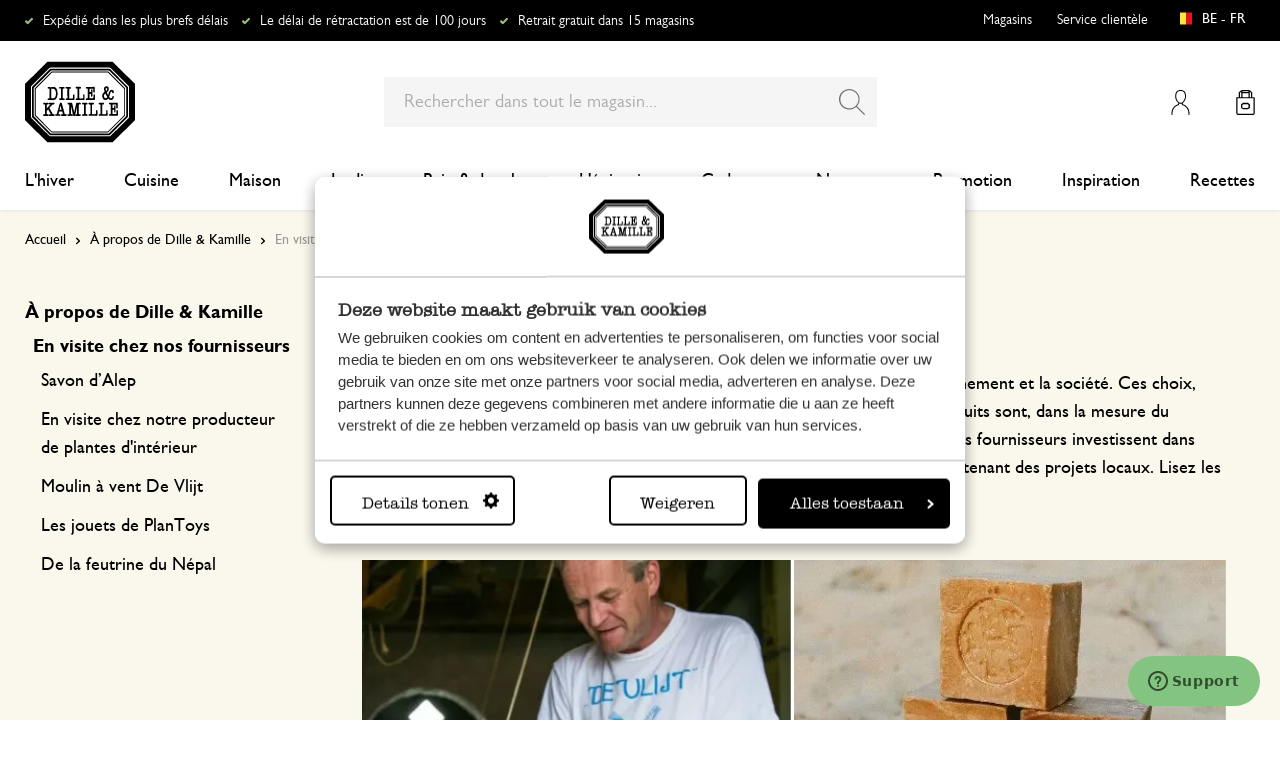

--- FILE ---
content_type: text/html; charset=UTF-8
request_url: https://www.dille-kamille.be/fr/dille-kamille/en-visite-chez-nos-fournisseurs/
body_size: 32863
content:
<!doctype html>
<html lang="fr-BE">
    <head prefix="og: http://ogp.me/ns# cms: http://ogp.me/ns/cms#">
        <script>
    var LOCALE = 'fr\u002DBE';
    var BASE_URL = 'https\u003A\u002F\u002Fwww.dille\u002Dkamille.be\u002Ffr\u002F';
    var require = {
        'baseUrl': 'https\u003A\u002F\u002Fwww.dille\u002Dkamille.be\u002Fstatic\u002Fversion1766124103\u002Ffrontend\u002FXsarus\u002Fxsa\u002Ddlk\u002Ffr_BE'
    };</script>        <meta charset="utf-8"/>
<meta name="title" content="En visite chez nos fournisseurs | Dille &amp; Kamille"/>
<meta name="description" content="Nos fournisseurs investissent dans leurs communautés, par exemple en travaillant avec des artisans locaux et en soutenant des projets locaux. Lisez les histoires!"/>
<meta name="robots" content="INDEX,FOLLOW"/>
<meta name="viewport" content="width=device-width, initial-scale=1"/>
<meta name="format-detection" content="telephone=no"/>
<meta name="application-name" content="Dille Kamille"/>
<meta name="mobile-web-app-title" content="Dille Kamille"/>
<meta name="mobile-web-app-capable" content="yes"/>
<meta name="apple-mobile-web-app-title" content="Dille Kamille"/>
<meta name="apple-mobile-web-app-capable" content="yes"/>
<meta name="apple-mobile-web-app-status-bar-style" content="black-translucent"/>
<title>En visite chez nos fournisseurs | Dille &amp; Kamille</title>
                <link rel="stylesheet" type="text/css" media="all" href="https://www.dille-kamille.be/static/version1766124103/frontend/Xsarus/xsa-dlk/fr_BE/css/site.min.css" />
<link rel="stylesheet" type="text/css" media="all" href="https://www.dille-kamille.be/static/version1766124103/frontend/Xsarus/xsa-dlk/fr_BE/jquery/uppy/dist/uppy-custom.min.css" />
<link rel="shortcut icon" href="https://www.dille-kamille.be/static/version1766124103/frontend/Xsarus/xsa-dlk/fr_BE/Magento_Theme/favicon.ico" />
<script src="https://www.dille-kamille.be/static/version1766124103/frontend/Xsarus/xsa-dlk/fr_BE/requirejs/require.min.js"></script>
<script src="https://www.dille-kamille.be/static/version1766124103/frontend/Xsarus/xsa-dlk/fr_BE/requirejs-min-resolver.min.js"></script>
<script src="https://www.dille-kamille.be/static/version1766124103/frontend/Xsarus/xsa-dlk/fr_BE/mage/requirejs/mixins.min.js"></script>
<script src="https://www.dille-kamille.be/static/version1766124103/frontend/Xsarus/xsa-dlk/fr_BE/requirejs-config.min.js"></script>
<script src="https://cdn-4.convertexperiments.com/v1/js/10046549-10047356.js"></script>
<link rel="icon" sizes="192x192" href="https://www.dille-kamille.be/static/version1766124103/frontend/Xsarus/xsa-dlk/fr_BE/Magento_Theme/touch-icon.png" />
<link rel="start" href="https://www.dille-kamille.be/fr/dille-kamille/origine/" />
<link rel="canonical" href="https://www.dille-kamille.be/fr/dille-kamille/en-visite-chez-nos-fournisseurs/" />
<link rel="icon" type="image/x-icon" href="https://dilka.xcdn.nl/media/favicon/default/favicon.png" />
<link rel="shortcut icon" type="image/x-icon" href="https://dilka.xcdn.nl/media/favicon/default/favicon.png" />
        <meta name="apple-mobile-web-app-title" content="Dille Kamille">
<meta name="application-name" content="Dille Kamille">
<meta name="msapplication-TileColor" content="#ffffff">
<meta name="theme-color" content="#ffffff">

<link rel="apple-touch-icon" sizes="180x180" href="https://www.dille-kamille.be/static/version1766124103/frontend/Xsarus/xsa-dlk/fr_BE/Magento_Theme/apple-touch-icon.png">
<link rel="manifest" href="https://www.dille-kamille.be/static/version1766124103/frontend/Xsarus/xsa-dlk/fr_BE/Magento_Theme/manifest.json">
<link rel="mask-icon" href="https://www.dille-kamille.be/static/version1766124103/frontend/Xsarus/xsa-dlk/fr_BE/Magento_Theme/safari-pinned-tab.svg" color="#000000">

<link rel="preconnect" href="https://widgets.trustedshops.com" crossorigin="anonymous"><link rel="preconnect" href="https://connect.facebook.net" crossorigin="anonymous"><link rel="preconnect" href="https://static.hotjar.com" crossorigin="anonymous"><link rel="preconnect" href="https://bat.bing.com" crossorigin="anonymous"><link rel="preconnect" href="https://script.hotjar.com" crossorigin="anonymous"><link rel="preconnect" href="https://vars.hotjar.com" crossorigin="anonymous"><link rel="preconnect" href="https://vars.hotjar.com" crossorigin="anonymous"><link rel="preconnect" href="https://widgets.getsitecontrol.com" crossorigin="anonymous">

<!-- XSARUS Google Tag Manager-->
<script>(function(w,d,s,l,i){w[l]=w[l]||[];w[l].push({'gtm.start':
            new Date().getTime(),event:'gtm.js'});var f=d.getElementsByTagName(s)[0],
        j=d.createElement(s),dl=l!='dataLayer'?'&l='+l:'';j.async=true;j.src='https://producten.dille-kamille.be/gtm.js?id='
        +i+dl;f.parentNode.insertBefore(j,f);
    })(window,document,'script','dataLayer','GTM-TD6ZPKM');</script>
<!-- End Google Tag Manager -->
    <script type="text/x-magento-init">
        {
            "*": {
                "Magento_PageCache/js/form-key-provider": {
                    "isPaginationCacheEnabled":
                        0                }
            }
        }
    </script>
<script type="text/x-magento-init">
    {
        "*": {
            "nonceInjector": {
                "nonce": "cG5rYnZ3ZnJ1ZW5majV5amQ5NHJ4ZXA3YXE5bmF5Z3g\u003D"
        }
    }
}
</script>
<!-- added by Trusted Shops app: Start -->
<script src="https://integrations.etrusted.com/applications/widget.js/v2" async defer></script>
<!-- End -->

    </head>
    <body data-container="body"
          data-mage-init='{"loaderAjax": {}, "loader": { "icon": "https://www.dille-kamille.be/static/version1766124103/frontend/Xsarus/xsa-dlk/fr_BE/images/loader-2.gif"}}'
        id="html-body" class="cms-en-visite-chez-nos-fournisseurs storecode_fr_be websitecode_dlk_be cms-page-view page-layout-2columns-left">
        <script>
    var STORE_CODE = 'fr_be';
</script>
<!-- Google Tag Manager (noscript) -->

<noscript><iframe src="https://producten.dille-kamille.be/ns.html?id=GTM-TD6ZPKM"
                  height="0" width="0" style="display:none;visibility:hidden"></iframe></noscript>
<!-- End Google Tag Manager (noscript) -->

<script type="text/x-magento-init">
    {
        "*": {
            "Magento_PageBuilder/js/widget-initializer": {
                "config": {"[data-content-type=\"slider\"][data-appearance=\"default\"]":{"Magento_PageBuilder\/js\/content-type\/slider\/appearance\/default\/widget":false},"[data-content-type=\"map\"]":{"Magento_PageBuilder\/js\/content-type\/map\/appearance\/default\/widget":false},"[data-content-type=\"row\"]":{"Magento_PageBuilder\/js\/content-type\/row\/appearance\/default\/widget":false},"[data-content-type=\"tabs\"]":{"Magento_PageBuilder\/js\/content-type\/tabs\/appearance\/default\/widget":false},"[data-content-type=\"slide\"]":{"Magento_PageBuilder\/js\/content-type\/slide\/appearance\/default\/widget":{"buttonSelector":".pagebuilder-slide-button","showOverlay":"hover","dataRole":"slide"}},"[data-content-type=\"banner\"]":{"Magento_PageBuilder\/js\/content-type\/banner\/appearance\/default\/widget":{"buttonSelector":".pagebuilder-banner-button","showOverlay":"hover","dataRole":"banner"}},"[data-content-type=\"buttons\"]":{"Magento_PageBuilder\/js\/content-type\/buttons\/appearance\/inline\/widget":false},"[data-content-type=\"products\"][data-appearance=\"carousel\"]":{"Magento_PageBuilder\/js\/content-type\/products\/appearance\/carousel\/widget":false},"[data-content-type=\"faq\"]":{"Xsarus_PageBuilderFaq\/js\/content-type\/faq\/appearance\/default\/widget":false}},
                "breakpoints": {"desktop":{"label":"Desktop","stage":true,"default":true,"class":"desktop-switcher","icon":"Magento_PageBuilder::css\/images\/switcher\/switcher-desktop.svg","conditions":{"min-width":"1024px"},"options":{"products":{"default":{"slidesToShow":"4"}}}},"tablet":{"conditions":{"max-width":"1024px","min-width":"768px"},"options":{"products":{"default":{"slidesToShow":"4"},"continuous":{"slidesToShow":"4"}}}},"mobile":{"label":"Mobile","stage":true,"class":"mobile-switcher","icon":"Magento_PageBuilder::css\/images\/switcher\/switcher-mobile.svg","media":"only screen and (max-width: 767px)","conditions":{"max-width":"768px","min-width":"640px"},"options":{"products":{"default":{"slidesToShow":"4"}}}},"mobile-small":{"conditions":{"max-width":"640px"},"options":{"products":{"default":{"slidesToShow":"2"},"continuous":{"slidesToShow":"2"}}}}}            }
        }
    }
</script>

<script type="text/x-magento-init">
    {
        "*": {
            "mage/cookies": {
                "expires": null,
                "path": "\u002F",
                "domain": ".www.dille\u002Dkamille.be",
                "secure": true,
                "lifetime": "15000000"
            }
        }
    }
</script>
    <noscript>
        <div class="message global noscript">
            <div class="content">
                <p>
                    <strong>Javascript est désactivé dans votre navigateur.</strong>
                    <span>
                        Pour une expérience optimale sur notre site, veuillez autoriser Javascript sur votre navigateur.                    </span>
                </p>
            </div>
        </div>
    </noscript>

<script>
    window.cookiesConfig = window.cookiesConfig || {};
    window.cookiesConfig.secure = true;
</script><script>    require.config({
        map: {
            '*': {
                wysiwygAdapter: 'mage/adminhtml/wysiwyg/tiny_mce/tinymceAdapter'
            }
        }
    });</script><script>    require.config({
        paths: {
            googleMaps: 'https\u003A\u002F\u002Fmaps.googleapis.com\u002Fmaps\u002Fapi\u002Fjs\u003Fv\u003D3.56\u0026key\u003DAIzaSyCTOexW2FVdQjuGCV_ue9fkjOts\u002DMh6fpg'
        },
        config: {
            'Magento_PageBuilder/js/utils/map': {
                style: '',
            },
            'Magento_PageBuilder/js/content-type/map/preview': {
                apiKey: 'AIzaSyCTOexW2FVdQjuGCV_ue9fkjOts\u002DMh6fpg',
                apiKeyErrorMessage: 'You\u0020must\u0020provide\u0020a\u0020valid\u0020\u003Ca\u0020href\u003D\u0027https\u003A\u002F\u002Fwww.dille\u002Dkamille.be\u002Ffr\u002Fadminhtml\u002Fsystem_config\u002Fedit\u002Fsection\u002Fcms\u002F\u0023cms_pagebuilder\u002F\u0027\u0020target\u003D\u0027_blank\u0027\u003EGoogle\u0020Maps\u0020API\u0020key\u003C\u002Fa\u003E\u0020to\u0020use\u0020a\u0020map.'
            },
            'Magento_PageBuilder/js/form/element/map': {
                apiKey: 'AIzaSyCTOexW2FVdQjuGCV_ue9fkjOts\u002DMh6fpg',
                apiKeyErrorMessage: 'You\u0020must\u0020provide\u0020a\u0020valid\u0020\u003Ca\u0020href\u003D\u0027https\u003A\u002F\u002Fwww.dille\u002Dkamille.be\u002Ffr\u002Fadminhtml\u002Fsystem_config\u002Fedit\u002Fsection\u002Fcms\u002F\u0023cms_pagebuilder\u002F\u0027\u0020target\u003D\u0027_blank\u0027\u003EGoogle\u0020Maps\u0020API\u0020key\u003C\u002Fa\u003E\u0020to\u0020use\u0020a\u0020map.'
            },
        }
    });</script><script>
    require.config({
        shim: {
            'Magento_PageBuilder/js/utils/map': {
                deps: ['googleMaps']
            }
        }
    });</script>

<script type="text/x-magento-init">
    {
        "*": {
            "xsarusGtmDataLayer": {"dataLayer" : "dataLayer"},
            "xsarusGtmEvents": {"dataLayer" : "dataLayer"}
        }
    }
</script>
<div class="page-wrapper"><div class="page messages"><div data-bind="scope: 'messages'">
    <!-- ko if: cookieMessages && cookieMessages.length > 0 -->
    <div aria-atomic="true" role="alert" data-bind="foreach: { data: cookieMessages, as: 'message' }" class="messages">
        <div data-bind="attr: {
            class: 'message-' + message.type + ' ' + message.type + ' message',
            'data-message': message.text,
            'data-ui-id': 'message-' + message.type
        }">
            <div data-bind="html: $parent.prepareMessageForHtml(message.text)"></div>
        </div>
    </div>
    <!-- /ko -->

    <!-- ko if: messages().messages && messages().messages.length > 0 -->
    <div aria-atomic="true" role="alert" class="messages" data-bind="foreach: {
        data: messages().messages, as: 'message'
    }">
        <div data-bind="attr: {
            class: 'message-' + message.type + ' ' + message.type + ' message',
            'data-message': message.text,
            'data-ui-id': 'message-' + message.type
        }">
            <div data-bind="html: $parent.prepareMessageForHtml(message.text)"></div>
        </div>
    </div>
    <!-- /ko -->
</div>
<script type="text/x-magento-init">
    {
        "*": {
            "Magento_Ui/js/core/app": {
                "components": {
                        "messages": {
                            "component": "Magento_Theme/js/view/messages"
                        }
                    }
                }
            }
    }
</script>
<div data-placeholder="messages"></div>
</div><header class="page-header"><div class="header-usps">    <ul class="usp header">
                    <li class="">
                                    <a href=" https://service.dille-kamille.com/hc/fr-be/sections/22873757003164-Livraison" >
                                                Expédié dans les plus brefs délais                                            </a>
                                            </li>
                    <li class="">
                                    <a href=" https://service.dille-kamille.com/hc/fr-be/categories/22844423165724-Retours" >
                                                Le délai de rétractation est de 100 jours                                            </a>
                                            </li>
                    <li class="">
                                    <a href=" https://www.dille-kamille.be/fr/nos-magasins/" >
                                                Retrait gratuit dans 15 magasins                                            </a>
                                            </li>
            </ul>
</div><div class="header content"><a class="action skip contentarea"
   href="#contentarea">
    <span>
        Aller au contenu    </span>
</a>
<a class="logo dlk-logo" href="https://www.dille-kamille.be/fr/" title="">
    <img src="https://www.dille-kamille.be/static/version1766124103/frontend/Xsarus/xsa-dlk/fr_BE/images/dille-kamille.svg" alt="">
</a>

<button type="button" data-action="toggle-nav" class="action nav-toggle">
    <span>Menu</span>
</button>

<div class="search-toggle">
    <input class="search-toggle__input" type="search" placeholder="Rechercher dans tout le magasin" />
</div>
<div class="link my-account-link">
    <a href="https://www.dille-kamille.be/fr/customer/account/">Mon compte</a>
</div>

<div data-block="minicart" class="minicart-wrapper">
    <a class="action showcart" href="https://www.dille-kamille.be/fr/checkout/cart/"
       data-bind="scope: 'minicart_content'">
        <span class="text">Mon panier</span>
        <span class="counter qty empty"
              data-bind="css: { empty: !!getCartParam('summary_count') == false && !isLoading() },
               blockLoader: isLoading">
            <span class="counter-number">
                <!-- ko if: getCartParam('summary_count') -->
                <!-- ko text: getCartParam('summary_count').toLocaleString(window.LOCALE) --><!-- /ko -->
                <!-- /ko -->
            </span>
            <span class="counter-label">
            <!-- ko if: getCartParam('summary_count') -->
                <!-- ko text: getCartParam('summary_count').toLocaleString(window.LOCALE) --><!-- /ko -->
                <!-- ko i18n: 'items' --><!-- /ko -->
            <!-- /ko -->
            </span>
        </span>
    </a>
                    <script>            require(['jquery'], function ($) {
                $('a.action.showcart').on('click', function() {
                    $(document.body).trigger('processStart');
                });
            });</script>        <script>window.checkout = {"shoppingCartUrl":"https:\/\/www.dille-kamille.be\/fr\/checkout\/cart\/","checkoutUrl":"https:\/\/www.dille-kamille.be\/secure\/checkout\/","updateItemQtyUrl":"https:\/\/www.dille-kamille.be\/fr\/checkout\/sidebar\/updateItemQty\/","removeItemUrl":"https:\/\/www.dille-kamille.be\/fr\/checkout\/sidebar\/removeItem\/","imageTemplate":"Magento_Catalog\/product\/image_with_borders","baseUrl":"https:\/\/www.dille-kamille.be\/fr\/","minicartMaxItemsVisible":5,"websiteId":"4","maxItemsToDisplay":10,"storeId":"5","storeGroupId":"4","customerLoginUrl":"https:\/\/www.dille-kamille.be\/fr\/customer\/account\/login\/referer\/aHR0cHM6Ly93d3cuZGlsbGUta2FtaWxsZS5iZS9mci9lbi12aXNpdGUtY2hlei1ub3MtZm91cm5pc3NldXJzLw~~\/","isRedirectRequired":false,"autocomplete":"off","captcha":{"user_login":{"isCaseSensitive":false,"imageHeight":50,"imageSrc":"","refreshUrl":"https:\/\/www.dille-kamille.be\/fr\/captcha\/refresh\/","isRequired":false,"timestamp":1768772850}}}</script>    <script type="text/x-magento-init">
    {
        "[data-block='minicart']": {
            "Magento_Ui/js/core/app": {"components":{"minicart_content":{"children":{"subtotal.container":{"children":{"subtotal":{"children":{"subtotal.totals":{"config":{"display_cart_subtotal_incl_tax":1,"display_cart_subtotal_excl_tax":0,"template":"Magento_Tax\/checkout\/minicart\/subtotal\/totals"},"component":"Magento_Tax\/js\/view\/checkout\/minicart\/subtotal\/totals","children":{"subtotal.totals.msrp":{"component":"Magento_Msrp\/js\/view\/checkout\/minicart\/subtotal\/totals","config":{"displayArea":"minicart-subtotal-hidden","template":"Magento_Msrp\/checkout\/minicart\/subtotal\/totals"}}}}},"component":"uiComponent","config":{"template":"Magento_Checkout\/minicart\/subtotal"}}},"component":"uiComponent","config":{"displayArea":"subtotalContainer"}},"item.renderer":{"component":"Magento_Checkout\/js\/view\/cart-item-renderer","config":{"displayArea":"defaultRenderer","template":"Magento_Checkout\/minicart\/item\/default"},"children":{"item.image":{"component":"Magento_Catalog\/js\/view\/image","config":{"template":"Magento_Catalog\/product\/image","displayArea":"itemImage"}},"checkout.cart.item.price.sidebar":{"component":"uiComponent","config":{"template":"Magento_Checkout\/minicart\/item\/price","displayArea":"priceSidebar"}}}},"extra_info":{"component":"uiComponent","config":{"displayArea":"extraInfo"}},"promotion":{"component":"uiComponent","config":{"displayArea":"promotion"}}},"config":{"itemRenderer":{"default":"defaultRenderer","simple":"defaultRenderer","virtual":"defaultRenderer"},"template":"Magento_Checkout\/minicart\/content"},"component":"Magento_Checkout\/js\/view\/minicart"}},"types":[]}        },
        "*": {
            "Magento_Ui/js/block-loader": "https\u003A\u002F\u002Fwww.dille\u002Dkamille.be\u002Fstatic\u002Fversion1766124103\u002Ffrontend\u002FXsarus\u002Fxsa\u002Ddlk\u002Ffr_BE\u002Fimages\u002Floader\u002D1.gif"
        }
    }
    </script>
</div>
<div class="block block-search">
    <div class="block block-title"><strong>Chercher</strong></div>
    <div class="block block-content">
        <form class="form minisearch" id="search_mini_form"
              action="https://www.dille-kamille.be/fr/catalogsearch/result/" method="get">
                        <div class="field search">
                <label class="label" for="search" data-role="minisearch-label">
                    <span>Chercher</span>
                </label>
                <div class="control">
                    <input id="search"
                           data-mage-init='{
                            "quickSearch": {
                                "formSelector": "#search_mini_form",
                                "url": "https://www.dille-kamille.be/fr/search/ajax/suggest/",
                                "destinationSelector": "#search_autocomplete",
                                "minSearchLength": "2"
                            }
                        }'
                           type="search"
                           name="q"
                           value=""
                           placeholder="Rechercher&#x20;dans&#x20;tout&#x20;le&#x20;magasin..."
                           class="input-text"
                           maxlength="128"
                           role="combobox"
                           aria-haspopup="false"
                           aria-autocomplete="both"
                           autocomplete="off"
                           aria-expanded="false"/>
                    <div id="search_autocomplete" class="search-autocomplete"></div>
                    <div class="nested">
    <a class="action advanced" href="https://www.dille-kamille.be/fr/catalogsearch/advanced/" data-action="advanced-search">
        Recherche avancée    </a>
</div>
<script
    id="autocomplete-item-template"
    type="text/x-magento-template"
    data-url="https://www.dille-kamille.be/fr/search/ajax/suggest/">
    <% if (data.type === 'product') { %>
        <li
            class="<%- data.row_class %> product-item"
            id="qs-option-<%- data.index %>"
            data-url="<%- data.url %>"
            role="option">
            <% if (data.image) { %>
                <img class="qs-option-image" src="<%- data.image %>" alt="<%- data.title %>">
            <% } %>

            <div class="qs-option-info-container">
                <span class="qs-option-name"><%= data.title %></span>

                <div class="price-box">
                    <% if (Math.abs(data.final_price - data.price) < 0.0001) { %>
                        <span class="price-container">
                            <span class="price-wrapper">
                                <span class="price"><%= autocompleteFormatPrice(data.price) %></span>
                            </span>
                        </span>
                    <% } else { %>
                        <span class="special-price">
                            <span class="price-container">
                                <span class="price-label">Prix spécial</span>
                                <span class="price-wrapper">
                                    <span class="price"><%= autocompleteFormatPrice(data.final_price) %></span>
                                </span>
                            </span>
                        </span>

                        <span class="old-price sly-old-price">
                            <span class="price-container">
                                <span class="price-label">Prix normal</span>
                                <span class="price-wrapper">
                                    <span class="price"><%= autocompleteFormatPrice(data.price) %></span>
                                </span>
                            </span>
                        </span>
                    <% } %>
                </div>
            </div>
        </li>
    <% } else if (data.type === 'suggestion') { %>
        <li class="<%- data.row_class %>" id="qs-option-<%- data.index %>" role="option">
            <span class="qs-option-name"><%= data.title %></span>
            <span aria-hidden="true" class="amount"><%- data.num_results %></span>
        </li>
    <% } else if (data.type === 'suggestion_group') { %>
        <li class="<%- data.row_class %> qs-suggestion-heading" id="qs-option-<%- data.index %>" role="option">
            <span class="qs-option-name"><%= data.title %></span>
            <span aria-hidden="true" class="amount"><%- data.num_results %></span>
        </li>
        <% _.each (data.suggestions, function (suggestion, index) { %>
            <li class="<%- suggestion.row_class %> qs-suggestion-item"
                id="qs-option-<%- data.index %>-<%- index %>"
                <% if (suggestion.url) { %>
                    data-url="<%- suggestion.url %>"
                <% } %>
                role="option"
            >
                <span class="qs-option-name"><%= suggestion.title %></span>
            </li>
        <% }); %>
    <% } %>
</script>
<script type="text/javascript">
    require(['Magento_Catalog/js/price-utils'], function(priceUtils){
        window['autocompleteFormatPrice'] = function(price) {
            return priceUtils.formatPrice(price, {"pattern":"%s","precision":2,"requiredPrecision":2,"decimalSymbol":",","groupSymbol":"\u202f","groupLength":3,"integerRequired":false});
        };
    });
</script>
<script>
    require(["jquery"], function($) {
        $("#search_autocomplete").on('contentUpdated', function () {
            // listen to contentUpdated triggered in Amasty_Xsearch::js/form-mini.js
            let productListInitialized = $("#search_autocomplete #amasty-shopby-product-list").length === 1;
            // and check for a product list
            if (productListInitialized) {
                let searchQuery = $('.amsearch-wrapper-input #search').val();
                let resultCount;
                if ($('.amsearch-more-results').length === 1) {
                    resultCount = $('.amsearch-more-results').data('gtm-autocomplete-result-count');
                } else {
                    resultCount = $('.amsearch-wrapper-content .amsearch-item.product-item').length
                }
                if (searchQuery && resultCount) {
                    dataLayer.push({
                        'event': 'gaEvent',
                        'eventCategory': 'on site search',
                        'eventAction': 'results shown',
                        'eventLabel': resultCount + ' results shown for query ' + searchQuery,
                        'eventValue': undefined,
                        'eventNonInt': false
                    })
                }
                if ($('#search').is(":focus")) {
                    if (searchQuery && resultCount === 0) {
                        dataLayer.push({
                            'event': 'gaEvent',
                            'eventCategory': 'on site search',
                            'eventAction': 'results shown',
                            'eventLabel': resultCount + ' results shown for query ' + searchQuery,
                            'eventValue': undefined,
                            'eventNonInt': false
                        })
                    }
                }

                /**
                 * Bind click event handlers to every item in a list
                 * @param listSelector                  selector for the list element
                 * @param itemSelector                  selector for the item element
                 * @param eventLabelPrefix              prefix for the eventLabel property in the DL
                 */
                let initAutocompleteListEvents = function (listSelector, itemSelector, eventLabelPrefix) {
                    $(listSelector + ' ' + itemSelector).each(function (index, element) {
                        $(element).on('click', function (e) {
                            // 1-based index of the item in the container
                            let itemAt = $(this).parent().children(itemSelector).index(this) + 1;
                            let eventLabel = eventLabelPrefix + ' ' + itemAt + ' clicked for query ' + searchQuery;
                            if (itemAt && eventLabel) {
                                dataLayer.push({
                                    'event': 'gaEvent',
                                    'eventCategory': 'on site search',
                                    'eventAction': 'result clicked',
                                    'eventLabel': eventLabel,
                                    'eventValue': undefined,
                                    'eventNonInt': false
                                })
                            }
                        });
                    });
                };
                initAutocompleteListEvents('.amsearch-wrapper-content', '.amsearch-item.product-item', 'item');
                initAutocompleteListEvents('.amsearch-item-container.category', '.amsearch-item', 'category');
                initAutocompleteListEvents('.amsearch-item-container.popular_searches', '.amsearch-item', 'popular search term');
                initAutocompleteListEvents('.amsearch-item-container.page', '.amsearch-item', 'page term');
            }
        });
    });
</script>
                </div>
            </div>
            <div class="actions">
                <button type="submit"
                        title="Chercher"
                        class="action search"
                        aria-label="Search"
                >
                    <span>Chercher</span>
                </button>
            </div>
        </form>
    </div>
</div>
<nav class="nav"><div class="nav-panel">
<!-- Categories Dropdown Trigger for A/B Testing -->
<div class="categories-dropdown">
    <button type="button" class="categories-dropdown__trigger">
        Toutes les catégories        <span class="categories-dropdown__arrow">
            <svg xmlns="http://www.w3.org/2000/svg" height="1rem" viewBox="0 0 6.3 10.5"><path d="M0.3,0.3c-0.4,0.4-0.4,1,0,1.4l3.5,3.5L0.3,8.8c-0.4,0.4-0.4,1,0,1.4s1,0.4,1.4,0L6,6c0.2-0.2,0.3-0.4,0.3-0.7 C6.3,5,6.2,4.7,6,4.5L1.8,0.3C1.4-0.1,0.7-0.1,0.3,0.3C0.3,0.3,0.3,0.3,0.3,0.3z"/></svg>
        </span>
    </button>
</div>



<nav class="navigation">
    <div class="nav-header">
        <a class="logo" href="https://www.dille-kamille.be/fr/" title="">
            <img src="https://www.dille-kamille.be/static/version1766124103/frontend/Xsarus/xsa-dlk/fr_BE/images/dille-kamille.svg" alt="">
        </a>
        <span data-action="toggle-nav" class="action nav-close">
            <span>Fermer</span></span>
    </div>
    <div class="level-1-backdrop"></div>
    <ul class="level-1 menu-main">
                        <li class="category-item level-1 nav-1-1 first  level-top parent">
                            <a href="https://www.dille-kamille.be/fr/l-hiver/">
                    <span>L'hiver</span>
                </a>
                                    <div
    class="menu-sub"
    >
    <button type="button" class="menu-sub__back" data-action="back-nav">
        Toutes les catégories    </button>
        <span data-action="toggle-nav" class="action nav-close">
        <span>Fermer</span>
    </span>
        <ul class="list-unstyle">
                <li class="menu-sub__all">
                            <a href="https://www.dille-kamille.be/fr/l-hiver/">
                    <strong>
                        Tout dans L'hiver                    </strong>
                </a>
                    </li>
                                <li class="category-item level-2 nav-2-1 first   level-top ">
                            <a href="https://www.dille-kamille.be/fr/l-hiver/un-the-et-une-pause-pour-soi/">
                                        <span>Un thé et une pause pour soi</span>
                                    </a>
                                </li>
                        <li class="category-item level-2 nav-2-2   level-top ">
                            <a href="https://www.dille-kamille.be/fr/l-hiver/avant-de-dormir/">
                                        <span>Avant de dormir</span>
                                    </a>
                                </li>
                        <li class="category-item level-2 nav-2-3   level-top ">
                            <a href="https://www.dille-kamille.be/fr/l-hiver/un-menu-equilibre/">
                                        <span>Un menu équilibré</span>
                                    </a>
                                </li>
                        <li class="category-item level-2 nav-2-4   level-top ">
                            <a href="https://www.dille-kamille.be/fr/l-hiver/le-vert-apaise/">
                                        <span>Le vert apaise</span>
                                    </a>
                                </li>
                        <li class="category-item level-2 nav-2-5  last  level-top ">
                            <a href="https://www.dille-kamille.be/fr/l-hiver/oiseaux-visiteurs/">
                                        <span>Oiseaux visiteurs</span>
                                    </a>
                                </li>
            </ul>
        <div class="collection-menu level-top">
        <style>#html-body [data-pb-style=CBC0T77]{justify-content:flex-start;display:flex;flex-direction:column;background-position:left top;background-size:cover;background-repeat:no-repeat;background-attachment:scroll;border-style:none;border-width:1px;border-radius:0;margin:0 0 10px;padding:10px}#html-body [data-pb-style=ELCU3PJ]{border-style:none}#html-body [data-pb-style=EQK5VA0]{padding-bottom:133.33333333333331%}@media only screen and (max-width: 768px) { #html-body [data-pb-style=ELCU3PJ]{border-style:none}#html-body [data-pb-style=EQK5VA0]{padding-bottom:133.33333333333331%} }</style><div data-content-type="row" data-appearance="contained" data-element="main"><div data-enable-parallax="0" data-parallax-speed="0.5" data-background-images="{}" data-video-fallback-src="" data-element="inner" data-pb-style="CBC0T77"><figure data-content-type="image" data-appearance="full-width" data-dille-content="" data-element="main" data-pb-style="ELCU3PJ"><div class="lazy-image"><div class="ratio" data-pb-style="EQK5VA0"></div><picture class="xs-lazy-load"><source media="(min-width: 1024px)" srcset="https://dilka.xcdn.nl/media/wysiwyg/Menu_banner_winter_2025_1.jpg" alt="" title="" height="600" width="450" data-element="desktop_image"><source srcset="https://dilka.xcdn.nl/media/wysiwyg/Menu_banner_winter_2025_1.jpg" alt="" title="" height="600" width="450" data-element="desktop_image"><img loading="lazy" srcset="https://dilka.xcdn.nl/media/wysiwyg/Menu_banner_winter_2025_1.jpg" alt="" title="" height="600" width="450" data-element="mobile_image"></picture></div></figure></div></div>    </div>
    </div>
                    </li>
                        <li class="category-item level-1 nav-1-2  level-top parent">
                            <a href="https://www.dille-kamille.be/fr/cuisine/">
                    <span>Cuisine</span>
                </a>
                                    <div
    class="menu-sub"
    >
    <button type="button" class="menu-sub__back" data-action="back-nav">
        Toutes les catégories    </button>
        <span data-action="toggle-nav" class="action nav-close">
        <span>Fermer</span>
    </span>
        <ul class="list-unstyle">
                <li class="menu-sub__all">
                            <a href="https://www.dille-kamille.be/fr/cuisine/">
                    <strong>
                        Tout dans Cuisine                    </strong>
                </a>
                    </li>
                                <li class="category-item level-2 nav-2-1 first   level-top parent">
                            <a href="https://www.dille-kamille.be/fr/cuisine/vaisselle/">
                                        <span>Vaisselle</span>
                                    </a>
                                    <div
    class="menu-sub"
    aria-expanded="false" >
    <button type="button" class="menu-sub__back" data-action="back-nav">
        Toutes les catégories    </button>
        <ul class="list-unstyle">
                <li class="menu-sub__all">
                            <a href="https://www.dille-kamille.be/fr/cuisine/vaisselle/">
                    <strong>
                        Tout dans Vaisselle                    </strong>
                </a>
                    </li>
                                <li class="category-item level-3 nav-3-1 first   level-top parent">
                            <a href="https://www.dille-kamille.be/fr/cuisine/vaisselle/sets-de-vaisselle/">
                                        <span>Sets de vaisselle</span>
                                    </a>
                                    <div
    class="menu-sub"
    >
    <button type="button" class="menu-sub__back" data-action="back-nav">
        Toutes les catégories    </button>
        <span data-action="toggle-nav" class="action nav-close">
        <span>Fermer</span>
    </span>
        <ul class="list-unstyle">
                <li class="menu-sub__all">
                            <a href="https://www.dille-kamille.be/fr/cuisine/vaisselle/sets-de-vaisselle/">
                    <strong>
                        Tout dans Sets de vaisselle                    </strong>
                </a>
                    </li>
                                <li class="category-item level-4 nav-4-1 first   level-top ">
                            <a href="https://www.dille-kamille.be/fr/cuisine/vaisselle/sets-de-vaisselle/vaisselle-emaillee/">
                                        <span>Vaisselle émaillée</span>
                                    </a>
                                </li>
                        <li class="category-item level-4 nav-4-2   level-top ">
                            <a href="https://www.dille-kamille.be/fr/cuisine/vaisselle/sets-de-vaisselle/vaisselle-terre-cuite/">
                                        <span>Vaisselle 'Terre cuite'</span>
                                    </a>
                                </li>
                        <li class="category-item level-4 nav-4-3   level-top ">
                            <a href="https://www.dille-kamille.be/fr/cuisine/vaisselle/sets-de-vaisselle/vaisselle-porcelaine/">
                                        <span>Vaisselle, porcelaine</span>
                                    </a>
                                </li>
                        <li class="category-item level-4 nav-4-4   level-top ">
                            <a href="https://www.dille-kamille.be/fr/cuisine/vaisselle/sets-de-vaisselle/theeservies-bloemen-steengoed/">
                                        <span>Vaisselle 'Fleurs', grès</span>
                                    </a>
                                </li>
                        <li class="category-item level-4 nav-4-5   level-top ">
                            <a href="https://www.dille-kamille.be/fr/cuisine/vaisselle/sets-de-vaisselle/vaisselle-email-reactif-gres/">
                                        <span>Vaisselle, émail réactif, grès</span>
                                    </a>
                                </li>
                        <li class="category-item level-4 nav-4-6   level-top ">
                            <a href="https://www.dille-kamille.be/fr/cuisine/vaisselle/sets-de-vaisselle/vaisselle-organique-porcelaine/">
                                        <span>Vaisselle 'Organique', porcelaine</span>
                                    </a>
                                </li>
                        <li class="category-item level-4 nav-4-7   level-top ">
                            <a href="https://www.dille-kamille.be/fr/cuisine/vaisselle/sets-de-vaisselle/vaisselle-bleu-blanc-porcelaine/">
                                        <span>Vaisselle 'Bleu-blanc', porcelaine</span>
                                    </a>
                                </li>
                        <li class="category-item level-4 nav-4-8   level-top ">
                            <a href="https://www.dille-kamille.be/fr/cuisine/vaisselle/sets-de-vaisselle/vaisselle-les-brindilles-en-gres/">
                                        <span>Vaisselle 'Les brindilles', grès</span>
                                    </a>
                                </li>
                        <li class="category-item level-4 nav-4-9   level-top ">
                            <a href="https://www.dille-kamille.be/fr/cuisine/vaisselle/sets-de-vaisselle/vaisselle-beige-mouchete-gres/">
                                        <span>Vaisselle 'Beige moucheté', grès</span>
                                    </a>
                                </li>
                        <li class="category-item level-4 nav-4-10  last  level-top ">
                            <a href="https://www.dille-kamille.be/fr/cuisine/vaisselle/sets-de-vaisselle/vaisselle-cameo-porcelaine/">
                                        <span>Vaisselle 'Cameo', porcelaine</span>
                                    </a>
                                </li>
            </ul>
    </div>
                    </li>
                        <li class="category-item level-3 nav-3-2   level-top parent">
                            <a href="https://www.dille-kamille.be/fr/cuisine/vaisselle/mugs/">
                                        <span>Mugs</span>
                                    </a>
                                    <div
    class="menu-sub"
    >
    <button type="button" class="menu-sub__back" data-action="back-nav">
        Toutes les catégories    </button>
        <span data-action="toggle-nav" class="action nav-close">
        <span>Fermer</span>
    </span>
        <ul class="list-unstyle">
                <li class="menu-sub__all">
                            <a href="https://www.dille-kamille.be/fr/cuisine/vaisselle/mugs/">
                    <strong>
                        Tout dans Mugs                    </strong>
                </a>
                    </li>
                                <li class="category-item level-4 nav-4-1 first  last  level-top ">
                            <a href="https://www.dille-kamille.be/fr/cuisine/vaisselle/mugs/gobelet-facade/">
                                        <span>Gobelet façade</span>
                                    </a>
                                </li>
            </ul>
    </div>
                    </li>
                        <li class="category-item level-3 nav-3-3   level-top ">
                            <a href="https://www.dille-kamille.be/fr/cuisine/vaisselle/tasses/">
                                        <span>Tasses</span>
                                    </a>
                                </li>
                        <li class="category-item level-3 nav-3-4   level-top parent">
                            <a href="https://www.dille-kamille.be/fr/cuisine/vaisselle/assiettes/">
                                        <span>Assiettes</span>
                                    </a>
                                    <div
    class="menu-sub"
    >
    <button type="button" class="menu-sub__back" data-action="back-nav">
        Toutes les catégories    </button>
        <span data-action="toggle-nav" class="action nav-close">
        <span>Fermer</span>
    </span>
        <ul class="list-unstyle">
                <li class="menu-sub__all">
                            <a href="https://www.dille-kamille.be/fr/cuisine/vaisselle/assiettes/">
                    <strong>
                        Tout dans Assiettes                    </strong>
                </a>
                    </li>
                                <li class="category-item level-4 nav-4-1 first   level-top ">
                            <a href="https://www.dille-kamille.be/fr/cuisine/vaisselle/assiettes/assiettes-plates/">
                                        <span>Assiettes Plates</span>
                                    </a>
                                </li>
                        <li class="category-item level-4 nav-4-2   level-top ">
                            <a href="https://www.dille-kamille.be/fr/cuisine/vaisselle/assiettes/assiettes-creuses/">
                                        <span>Assiettes creuses</span>
                                    </a>
                                </li>
                        <li class="category-item level-4 nav-4-3   level-top ">
                            <a href="https://www.dille-kamille.be/fr/cuisine/vaisselle/assiettes/assiettes-a-pates/">
                                        <span>Assiettes à pâtes</span>
                                    </a>
                                </li>
                        <li class="category-item level-4 nav-4-4   level-top ">
                            <a href="https://www.dille-kamille.be/fr/cuisine/vaisselle/assiettes/assiettes-a-petit-dejeuner/">
                                        <span>Assiettes à petit-déjeuner</span>
                                    </a>
                                </li>
                        <li class="category-item level-4 nav-4-5   level-top ">
                            <a href="https://www.dille-kamille.be/fr/cuisine/vaisselle/assiettes/assiettes-a-dessert/">
                                        <span>Assiettes à dessert</span>
                                    </a>
                                </li>
                        <li class="category-item level-4 nav-4-6  last  level-top ">
                            <a href="https://www.dille-kamille.be/fr/cuisine/vaisselle/assiettes/assiettes-de-presentation/">
                                        <span>Assiettes de présentation</span>
                                    </a>
                                </li>
            </ul>
    </div>
                    </li>
                        <li class="category-item level-3 nav-3-5   level-top parent">
                            <a href="https://www.dille-kamille.be/fr/cuisine/vaisselle/verres/">
                                        <span>Verres</span>
                                    </a>
                                    <div
    class="menu-sub"
    >
    <button type="button" class="menu-sub__back" data-action="back-nav">
        Toutes les catégories    </button>
        <span data-action="toggle-nav" class="action nav-close">
        <span>Fermer</span>
    </span>
        <ul class="list-unstyle">
                <li class="menu-sub__all">
                            <a href="https://www.dille-kamille.be/fr/cuisine/vaisselle/verres/">
                    <strong>
                        Tout dans Verres                    </strong>
                </a>
                    </li>
                                <li class="category-item level-4 nav-4-1 first   level-top ">
                            <a href="https://www.dille-kamille.be/fr/cuisine/vaisselle/verres/verres-a-eau/">
                                        <span>Verres à eau</span>
                                    </a>
                                </li>
                        <li class="category-item level-4 nav-4-2   level-top ">
                            <a href="https://www.dille-kamille.be/fr/cuisine/vaisselle/verres/verres-a-the/">
                                        <span>Verres à thé</span>
                                    </a>
                                </li>
                        <li class="category-item level-4 nav-4-3   level-top ">
                            <a href="https://www.dille-kamille.be/fr/cuisine/vaisselle/verres/verres-a-cafe/">
                                        <span>Verres à café</span>
                                    </a>
                                </li>
                        <li class="category-item level-4 nav-4-4   level-top ">
                            <a href="https://www.dille-kamille.be/fr/cuisine/vaisselle/verres/verres-a-vin/">
                                        <span>Verres à vin</span>
                                    </a>
                                </li>
                        <li class="category-item level-4 nav-4-5   level-top ">
                            <a href="https://www.dille-kamille.be/fr/cuisine/vaisselle/verres/carafes/">
                                        <span>Carafes</span>
                                    </a>
                                </li>
                        <li class="category-item level-4 nav-4-6   level-top ">
                            <a href="https://www.dille-kamille.be/fr/cuisine/vaisselle/verres/verre-recycle/">
                                        <span>Verre recyclé</span>
                                    </a>
                                </li>
                        <li class="category-item level-4 nav-4-7  last  level-top ">
                            <a href="https://www.dille-kamille.be/fr/cuisine/vaisselle/verres/pailles-et-accessoires/">
                                        <span>Pailles et accessoires</span>
                                    </a>
                                </li>
            </ul>
    </div>
                    </li>
                        <li class="category-item level-3 nav-3-6   level-top ">
                            <a href="https://www.dille-kamille.be/fr/cuisine/vaisselle/bols-a-soupe/">
                                        <span>Bols à soupe</span>
                                    </a>
                                </li>
                        <li class="category-item level-3 nav-3-7   level-top parent">
                            <a href="https://www.dille-kamille.be/fr/cuisine/vaisselle/bols/">
                                        <span>Bols</span>
                                    </a>
                                    <div
    class="menu-sub"
    >
    <button type="button" class="menu-sub__back" data-action="back-nav">
        Toutes les catégories    </button>
        <span data-action="toggle-nav" class="action nav-close">
        <span>Fermer</span>
    </span>
        <ul class="list-unstyle">
                <li class="menu-sub__all">
                            <a href="https://www.dille-kamille.be/fr/cuisine/vaisselle/bols/">
                    <strong>
                        Tout dans Bols                    </strong>
                </a>
                    </li>
                                <li class="category-item level-4 nav-4-1 first   level-top ">
                            <a href="https://www.dille-kamille.be/fr/cuisine/vaisselle/bols/corbeilles-a-fruits/">
                                        <span>Corbeilles á fruits</span>
                                    </a>
                                </li>
                        <li class="category-item level-4 nav-4-2   level-top ">
                            <a href="https://www.dille-kamille.be/fr/cuisine/vaisselle/bols/plats-de-service/">
                                        <span>Plats de service</span>
                                    </a>
                                </li>
                        <li class="category-item level-4 nav-4-3   level-top ">
                            <a href="https://www.dille-kamille.be/fr/cuisine/vaisselle/bols/saladiers/">
                                        <span>Saladiers</span>
                                    </a>
                                </li>
                        <li class="category-item level-4 nav-4-4   level-top ">
                            <a href="https://www.dille-kamille.be/fr/cuisine/vaisselle/bols/plats-a-tapas/">
                                        <span>Plats à tapas</span>
                                    </a>
                                </li>
                        <li class="category-item level-4 nav-4-5   level-top ">
                            <a href="https://www.dille-kamille.be/fr/cuisine/vaisselle/bols/bols-essentiels/">
                                        <span>Bols essentiels</span>
                                    </a>
                                </li>
                        <li class="category-item level-4 nav-4-6  last  level-top ">
                            <a href="https://www.dille-kamille.be/fr/cuisine/vaisselle/bols/petits-bols/">
                                        <span>Petits bols</span>
                                    </a>
                                </li>
            </ul>
    </div>
                    </li>
                        <li class="category-item level-3 nav-3-8   level-top ">
                            <a href="https://www.dille-kamille.be/fr/cuisine/vaisselle/plat-a-tarte/">
                                        <span>Plat à tarte</span>
                                    </a>
                                </li>
                        <li class="category-item level-3 nav-3-9   level-top ">
                            <a href="https://www.dille-kamille.be/fr/cuisine/vaisselle/carafes/">
                                        <span>Carafes</span>
                                    </a>
                                </li>
                        <li class="category-item level-3 nav-3-10   level-top ">
                            <a href="https://www.dille-kamille.be/fr/cuisine/vaisselle/dessert/">
                                        <span>Dessert</span>
                                    </a>
                                </li>
                        <li class="category-item level-3 nav-3-11   level-top ">
                            <a href="https://www.dille-kamille.be/fr/cuisine/vaisselle/coquetiers/">
                                        <span>Coquetiers</span>
                                    </a>
                                </li>
                        <li class="category-item level-3 nav-3-12  last  level-top ">
                            <a href="https://www.dille-kamille.be/fr/cuisine/vaisselle/beurrier/">
                                        <span>Beurrier</span>
                                    </a>
                                </li>
            </ul>
    </div>
                    </li>
                        <li class="category-item level-2 nav-2-2   level-top parent">
                            <a href="https://www.dille-kamille.be/fr/cuisine/ustensiles-de-cuisine/">
                                        <span>Ustensiles de cuisine</span>
                                    </a>
                                    <div
    class="menu-sub"
    aria-expanded="false" >
    <button type="button" class="menu-sub__back" data-action="back-nav">
        Toutes les catégories    </button>
        <ul class="list-unstyle">
                <li class="menu-sub__all">
                            <a href="https://www.dille-kamille.be/fr/cuisine/ustensiles-de-cuisine/">
                    <strong>
                        Tout dans Ustensiles de cuisine                    </strong>
                </a>
                    </li>
                                <li class="category-item level-3 nav-3-1 first   level-top ">
                            <a href="https://www.dille-kamille.be/fr/cuisine/ustensiles-de-cuisine/moudre/">
                                        <span>Moudre</span>
                                    </a>
                                </li>
                        <li class="category-item level-3 nav-3-2   level-top parent">
                            <a href="https://www.dille-kamille.be/fr/cuisine/ustensiles-de-cuisine/moulins-a-sel-et-a-poivre/">
                                        <span>Moulins à sel et à poivre</span>
                                    </a>
                                    <div
    class="menu-sub"
    >
    <button type="button" class="menu-sub__back" data-action="back-nav">
        Toutes les catégories    </button>
        <span data-action="toggle-nav" class="action nav-close">
        <span>Fermer</span>
    </span>
        <ul class="list-unstyle">
                <li class="menu-sub__all">
                            <a href="https://www.dille-kamille.be/fr/cuisine/ustensiles-de-cuisine/moulins-a-sel-et-a-poivre/">
                    <strong>
                        Tout dans Moulins à sel et à poivre                    </strong>
                </a>
                    </li>
                                <li class="category-item level-4 nav-4-1 first  last  level-top ">
                            <a href="https://www.dille-kamille.be/fr/cuisine/ustensiles-de-cuisine/moulins-a-sel-et-a-poivre/saupoudreurs/">
                                        <span>Saupoudreurs</span>
                                    </a>
                                </li>
            </ul>
    </div>
                    </li>
                        <li class="category-item level-3 nav-3-3   level-top parent">
                            <a href="https://www.dille-kamille.be/fr/cuisine/ustensiles-de-cuisine/planches/">
                                        <span>Planches</span>
                                    </a>
                                    <div
    class="menu-sub"
    >
    <button type="button" class="menu-sub__back" data-action="back-nav">
        Toutes les catégories    </button>
        <span data-action="toggle-nav" class="action nav-close">
        <span>Fermer</span>
    </span>
        <ul class="list-unstyle">
                <li class="menu-sub__all">
                            <a href="https://www.dille-kamille.be/fr/cuisine/ustensiles-de-cuisine/planches/">
                    <strong>
                        Tout dans Planches                    </strong>
                </a>
                    </li>
                                <li class="category-item level-4 nav-4-1 first   level-top ">
                            <a href="https://www.dille-kamille.be/fr/cuisine/ustensiles-de-cuisine/planches/planches-a-decouper/">
                                        <span>Planches à découper</span>
                                    </a>
                                </li>
                        <li class="category-item level-4 nav-4-2  last  level-top ">
                            <a href="https://www.dille-kamille.be/fr/cuisine/ustensiles-de-cuisine/planches/planches-apero/">
                                        <span>Planches apéro</span>
                                    </a>
                                </li>
            </ul>
    </div>
                    </li>
                        <li class="category-item level-3 nav-3-4   level-top parent">
                            <a href="https://www.dille-kamille.be/fr/cuisine/ustensiles-de-cuisine/poeles-casseroles-plats-a-four/">
                                        <span>Poêles, casseroles & plats à four</span>
                                    </a>
                                    <div
    class="menu-sub"
    >
    <button type="button" class="menu-sub__back" data-action="back-nav">
        Toutes les catégories    </button>
        <span data-action="toggle-nav" class="action nav-close">
        <span>Fermer</span>
    </span>
        <ul class="list-unstyle">
                <li class="menu-sub__all">
                            <a href="https://www.dille-kamille.be/fr/cuisine/ustensiles-de-cuisine/poeles-casseroles-plats-a-four/">
                    <strong>
                        Tout dans Poêles, casseroles & plats à four                    </strong>
                </a>
                    </li>
                                <li class="category-item level-4 nav-4-1 first   level-top ">
                            <a href="https://www.dille-kamille.be/fr/cuisine/ustensiles-de-cuisine/poeles-casseroles-plats-a-four/pinces/">
                                        <span>Pinces</span>
                                    </a>
                                </li>
                        <li class="category-item level-4 nav-4-2   level-top ">
                            <a href="https://www.dille-kamille.be/fr/cuisine/ustensiles-de-cuisine/poeles-casseroles-plats-a-four/pelles/">
                                        <span>Pelles</span>
                                    </a>
                                </li>
                        <li class="category-item level-4 nav-4-3   level-top ">
                            <a href="https://www.dille-kamille.be/fr/cuisine/ustensiles-de-cuisine/poeles-casseroles-plats-a-four/cuilleres/">
                                        <span>Cuillères</span>
                                    </a>
                                </li>
                        <li class="category-item level-4 nav-4-4   level-top ">
                            <a href="https://www.dille-kamille.be/fr/cuisine/ustensiles-de-cuisine/poeles-casseroles-plats-a-four/spatules/">
                                        <span>Spatules</span>
                                    </a>
                                </li>
                        <li class="category-item level-4 nav-4-5   level-top ">
                            <a href="https://www.dille-kamille.be/fr/cuisine/ustensiles-de-cuisine/poeles-casseroles-plats-a-four/fouets/">
                                        <span>Fouets</span>
                                    </a>
                                </li>
                        <li class="category-item level-4 nav-4-6  last  level-top ">
                            <a href="https://www.dille-kamille.be/fr/cuisine/ustensiles-de-cuisine/poeles-casseroles-plats-a-four/cuilleres-en-bois/">
                                        <span>Cuillères en bois</span>
                                    </a>
                                </li>
            </ul>
    </div>
                    </li>
                        <li class="category-item level-3 nav-3-5   level-top parent">
                            <a href="https://www.dille-kamille.be/fr/cuisine/ustensiles-de-cuisine/raper-presser-ecraser/">
                                        <span>Râper, presser & écraser</span>
                                    </a>
                                    <div
    class="menu-sub"
    >
    <button type="button" class="menu-sub__back" data-action="back-nav">
        Toutes les catégories    </button>
        <span data-action="toggle-nav" class="action nav-close">
        <span>Fermer</span>
    </span>
        <ul class="list-unstyle">
                <li class="menu-sub__all">
                            <a href="https://www.dille-kamille.be/fr/cuisine/ustensiles-de-cuisine/raper-presser-ecraser/">
                    <strong>
                        Tout dans Râper, presser & écraser                    </strong>
                </a>
                    </li>
                                <li class="category-item level-4 nav-4-1 first   level-top ">
                            <a href="https://www.dille-kamille.be/fr/cuisine/ustensiles-de-cuisine/raper-presser-ecraser/raper/">
                                        <span>Râper</span>
                                    </a>
                                </li>
                        <li class="category-item level-4 nav-4-2   level-top ">
                            <a href="https://www.dille-kamille.be/fr/cuisine/ustensiles-de-cuisine/raper-presser-ecraser/presser/">
                                        <span>Presser</span>
                                    </a>
                                </li>
                        <li class="category-item level-4 nav-4-3  last  level-top ">
                            <a href="https://www.dille-kamille.be/fr/cuisine/ustensiles-de-cuisine/raper-presser-ecraser/presse-purees/">
                                        <span>Presse-purées</span>
                                    </a>
                                </li>
            </ul>
    </div>
                    </li>
                        <li class="category-item level-3 nav-3-6   level-top parent">
                            <a href="https://www.dille-kamille.be/fr/cuisine/ustensiles-de-cuisine/passoires-tamis-entonnoirs/">
                                        <span>Passoires, tamis & entonnoirs</span>
                                    </a>
                                    <div
    class="menu-sub"
    >
    <button type="button" class="menu-sub__back" data-action="back-nav">
        Toutes les catégories    </button>
        <span data-action="toggle-nav" class="action nav-close">
        <span>Fermer</span>
    </span>
        <ul class="list-unstyle">
                <li class="menu-sub__all">
                            <a href="https://www.dille-kamille.be/fr/cuisine/ustensiles-de-cuisine/passoires-tamis-entonnoirs/">
                    <strong>
                        Tout dans Passoires, tamis & entonnoirs                    </strong>
                </a>
                    </li>
                                <li class="category-item level-4 nav-4-1 first   level-top ">
                            <a href="https://www.dille-kamille.be/fr/cuisine/ustensiles-de-cuisine/passoires-tamis-entonnoirs/passoires/">
                                        <span>Passoires</span>
                                    </a>
                                </li>
                        <li class="category-item level-4 nav-4-2   level-top ">
                            <a href="https://www.dille-kamille.be/fr/cuisine/ustensiles-de-cuisine/passoires-tamis-entonnoirs/tamis-chinois/">
                                        <span>Tamis & chinois</span>
                                    </a>
                                </li>
                        <li class="category-item level-4 nav-4-3  last  level-top ">
                            <a href="https://www.dille-kamille.be/fr/cuisine/ustensiles-de-cuisine/passoires-tamis-entonnoirs/entonnoirs/">
                                        <span>Entonnoirs</span>
                                    </a>
                                </li>
            </ul>
    </div>
                    </li>
                        <li class="category-item level-3 nav-3-7   level-top parent">
                            <a href="https://www.dille-kamille.be/fr/cuisine/ustensiles-de-cuisine/couteaux-de-cuisine-et-d-epluchage/">
                                        <span>Couteaux de cuisine et d'épluchage</span>
                                    </a>
                                    <div
    class="menu-sub"
    >
    <button type="button" class="menu-sub__back" data-action="back-nav">
        Toutes les catégories    </button>
        <span data-action="toggle-nav" class="action nav-close">
        <span>Fermer</span>
    </span>
        <ul class="list-unstyle">
                <li class="menu-sub__all">
                            <a href="https://www.dille-kamille.be/fr/cuisine/ustensiles-de-cuisine/couteaux-de-cuisine-et-d-epluchage/">
                    <strong>
                        Tout dans Couteaux de cuisine et d'épluchage                    </strong>
                </a>
                    </li>
                                <li class="category-item level-4 nav-4-1 first   level-top ">
                            <a href="https://www.dille-kamille.be/fr/cuisine/ustensiles-de-cuisine/couteaux-de-cuisine-et-d-epluchage/couteaux-de-cuisine/">
                                        <span>Couteaux de cuisine</span>
                                    </a>
                                </li>
                        <li class="category-item level-4 nav-4-2  last  level-top ">
                            <a href="https://www.dille-kamille.be/fr/cuisine/ustensiles-de-cuisine/couteaux-de-cuisine-et-d-epluchage/couteaux-a-eplucher/">
                                        <span>Couteaux à éplucher</span>
                                    </a>
                                </li>
            </ul>
    </div>
                    </li>
                        <li class="category-item level-3 nav-3-8   level-top ">
                            <a href="https://www.dille-kamille.be/fr/cuisine/ustensiles-de-cuisine/goupillons/">
                                        <span>Goupillons</span>
                                    </a>
                                </li>
                        <li class="category-item level-3 nav-3-9  last  level-top ">
                            <a href="https://www.dille-kamille.be/fr/cuisine/ustensiles-de-cuisine/overige-keukenaccessoires/">
                                        <span>Autres accessoires de cuisine</span>
                                    </a>
                                </li>
            </ul>
    </div>
                    </li>
                        <li class="category-item level-2 nav-2-3   level-top parent">
                            <a href="https://www.dille-kamille.be/fr/cuisine/ranger-conserver/">
                                        <span>Ranger & conserver</span>
                                    </a>
                                    <div
    class="menu-sub"
    aria-expanded="false" >
    <button type="button" class="menu-sub__back" data-action="back-nav">
        Toutes les catégories    </button>
        <ul class="list-unstyle">
                <li class="menu-sub__all">
                            <a href="https://www.dille-kamille.be/fr/cuisine/ranger-conserver/">
                    <strong>
                        Tout dans Ranger & conserver                    </strong>
                </a>
                    </li>
                                <li class="category-item level-3 nav-3-1 first   level-top ">
                            <a href="https://www.dille-kamille.be/fr/cuisine/ranger-conserver/pots-a-provision/">
                                        <span>Pots à provision</span>
                                    </a>
                                </li>
                        <li class="category-item level-3 nav-3-2   level-top ">
                            <a href="https://www.dille-kamille.be/fr/cuisine/ranger-conserver/plats-de-conservation/">
                                        <span>Plats de conservation</span>
                                    </a>
                                </li>
                        <li class="category-item level-3 nav-3-3   level-top ">
                            <a href="https://www.dille-kamille.be/fr/cuisine/ranger-conserver/boites-de-rangement/">
                                        <span>Boîtes de rangement</span>
                                    </a>
                                </li>
                        <li class="category-item level-3 nav-3-4   level-top ">
                            <a href="https://www.dille-kamille.be/fr/cuisine/ranger-conserver/pots-a-herbes-epices/">
                                        <span>Pots à herbes & épices</span>
                                    </a>
                                </li>
                        <li class="category-item level-3 nav-3-5   level-top ">
                            <a href="https://www.dille-kamille.be/fr/cuisine/ranger-conserver/etiquettes/">
                                        <span>Étiquettes</span>
                                    </a>
                                </li>
                        <li class="category-item level-3 nav-3-6   level-top ">
                            <a href="https://www.dille-kamille.be/fr/cuisine/ranger-conserver/range-couverts/">
                                        <span>Range-couverts</span>
                                    </a>
                                </li>
                        <li class="category-item level-3 nav-3-7   level-top ">
                            <a href="https://www.dille-kamille.be/fr/cuisine/ranger-conserver/lunch-box/">
                                        <span>Lunch box</span>
                                    </a>
                                </li>
                        <li class="category-item level-3 nav-3-8   level-top ">
                            <a href="https://www.dille-kamille.be/fr/cuisine/ranger-conserver/bouteilles/">
                                        <span>Bouteilles</span>
                                    </a>
                                </li>
                        <li class="category-item level-3 nav-3-9   level-top ">
                            <a href="https://www.dille-kamille.be/fr/cuisine/ranger-conserver/egouttoirs-a-vaisselle/">
                                        <span>Égouttoirs à vaisselle</span>
                                    </a>
                                </li>
                        <li class="category-item level-3 nav-3-10  last  level-top parent">
                            <a href="https://www.dille-kamille.be/fr/cuisine/ranger-conserver/mise-en-conserve-preservation/">
                                        <span>Mise en conserve & préservation</span>
                                    </a>
                                    <div
    class="menu-sub"
    >
    <button type="button" class="menu-sub__back" data-action="back-nav">
        Toutes les catégories    </button>
        <span data-action="toggle-nav" class="action nav-close">
        <span>Fermer</span>
    </span>
        <ul class="list-unstyle">
                <li class="menu-sub__all">
                            <a href="https://www.dille-kamille.be/fr/cuisine/ranger-conserver/mise-en-conserve-preservation/">
                    <strong>
                        Tout dans Mise en conserve & préservation                    </strong>
                </a>
                    </li>
                                <li class="category-item level-4 nav-4-1 first   level-top ">
                            <a href="https://www.dille-kamille.be/fr/cuisine/ranger-conserver/mise-en-conserve-preservation/bocaux-bouteilles-a-fermeture-hermetique/">
                                        <span>Bocaux & bouteilles à fermeture hermétique</span>
                                    </a>
                                </li>
                        <li class="category-item level-4 nav-4-2   level-top ">
                            <a href="https://www.dille-kamille.be/fr/cuisine/ranger-conserver/mise-en-conserve-preservation/bocaux-weck/">
                                        <span>Bocaux Weck</span>
                                    </a>
                                </li>
                        <li class="category-item level-4 nav-4-3   level-top ">
                            <a href="https://www.dille-kamille.be/fr/cuisine/ranger-conserver/mise-en-conserve-preservation/bocaux-pour-mise-en-conserve/">
                                        <span>Bocaux pour mise en conserve</span>
                                    </a>
                                </li>
                        <li class="category-item level-4 nav-4-4  last  level-top ">
                            <a href="https://www.dille-kamille.be/fr/cuisine/ranger-conserver/mise-en-conserve-preservation/lacto-fermentation/">
                                        <span>Lacto-fermentation</span>
                                    </a>
                                </li>
            </ul>
    </div>
                    </li>
            </ul>
    </div>
                    </li>
                        <li class="category-item level-2 nav-2-4   level-top parent">
                            <a href="https://www.dille-kamille.be/fr/cuisine/cuisiner/">
                                        <span>Cuisiner</span>
                                    </a>
                                    <div
    class="menu-sub"
    aria-expanded="false" >
    <button type="button" class="menu-sub__back" data-action="back-nav">
        Toutes les catégories    </button>
        <ul class="list-unstyle">
                <li class="menu-sub__all">
                            <a href="https://www.dille-kamille.be/fr/cuisine/cuisiner/">
                    <strong>
                        Tout dans Cuisiner                    </strong>
                </a>
                    </li>
                                <li class="category-item level-3 nav-3-1 first   level-top parent">
                            <a href="https://www.dille-kamille.be/fr/cuisine/cuisiner/poeles-casseroles/">
                                        <span>Poêles & casseroles</span>
                                    </a>
                                    <div
    class="menu-sub"
    >
    <button type="button" class="menu-sub__back" data-action="back-nav">
        Toutes les catégories    </button>
        <span data-action="toggle-nav" class="action nav-close">
        <span>Fermer</span>
    </span>
        <ul class="list-unstyle">
                <li class="menu-sub__all">
                            <a href="https://www.dille-kamille.be/fr/cuisine/cuisiner/poeles-casseroles/">
                    <strong>
                        Tout dans Poêles & casseroles                    </strong>
                </a>
                    </li>
                                <li class="category-item level-4 nav-4-1 first   level-top ">
                            <a href="https://www.dille-kamille.be/fr/cuisine/cuisiner/poeles-casseroles/poeles-et-casseroles-pour-induction/">
                                        <span>Poêles et casseroles pour induction</span>
                                    </a>
                                </li>
                        <li class="category-item level-4 nav-4-2  last  level-top ">
                            <a href="https://www.dille-kamille.be/fr/cuisine/cuisiner/poeles-casseroles/poeles-et-casseroles-en-fonte/">
                                        <span>Poêles et casseroles en fonte</span>
                                    </a>
                                </li>
            </ul>
    </div>
                    </li>
                        <li class="category-item level-3 nav-3-2   level-top ">
                            <a href="https://www.dille-kamille.be/fr/cuisine/cuisiner/plats-a-four/">
                                        <span>Plats à four</span>
                                    </a>
                                </li>
                        <li class="category-item level-3 nav-3-3   level-top ">
                            <a href="https://www.dille-kamille.be/fr/cuisine/cuisiner/fondue/">
                                        <span>Fondue</span>
                                    </a>
                                </li>
                        <li class="category-item level-3 nav-3-4   level-top ">
                            <a href="https://www.dille-kamille.be/fr/cuisine/cuisiner/paniers-vapeur/">
                                        <span>Paniers vapeur</span>
                                    </a>
                                </li>
                        <li class="category-item level-3 nav-3-5   level-top ">
                            <a href="https://www.dille-kamille.be/fr/cuisine/cuisiner/balances-de-cuisine/">
                                        <span>Balances de cuisine</span>
                                    </a>
                                </li>
                        <li class="category-item level-3 nav-3-6  last  level-top ">
                            <a href="https://www.dille-kamille.be/fr/cuisine/cuisiner/pichets-doseurs-cuilleres-doseuses/">
                                        <span>Pichets doseurs & cuillères doseuses</span>
                                    </a>
                                </li>
            </ul>
    </div>
                    </li>
                        <li class="category-item level-2 nav-2-5   level-top parent">
                            <a href="https://www.dille-kamille.be/fr/cuisine/patisserie/">
                                        <span>Pâtisserie</span>
                                    </a>
                                    <div
    class="menu-sub"
    aria-expanded="false" >
    <button type="button" class="menu-sub__back" data-action="back-nav">
        Toutes les catégories    </button>
        <ul class="list-unstyle">
                <li class="menu-sub__all">
                            <a href="https://www.dille-kamille.be/fr/cuisine/patisserie/">
                    <strong>
                        Tout dans Pâtisserie                    </strong>
                </a>
                    </li>
                                <li class="category-item level-3 nav-3-1 first   level-top ">
                            <a href="https://www.dille-kamille.be/fr/cuisine/patisserie/moules-a-patisserie/">
                                        <span>Moules à pâtisserie</span>
                                    </a>
                                </li>
                        <li class="category-item level-3 nav-3-2   level-top ">
                            <a href="https://www.dille-kamille.be/fr/cuisine/patisserie/moules-a-manque-charniere/">
                                        <span>Moules à manqué/ charnière</span>
                                    </a>
                                </li>
                        <li class="category-item level-3 nav-3-3   level-top ">
                            <a href="https://www.dille-kamille.be/fr/cuisine/patisserie/emporte-pieces/">
                                        <span>Emporte-pièces</span>
                                    </a>
                                </li>
                        <li class="category-item level-3 nav-3-4   level-top ">
                            <a href="https://www.dille-kamille.be/fr/cuisine/patisserie/rouleaux-a-patisserie/">
                                        <span>Rouleaux à pâtisserie</span>
                                    </a>
                                </li>
                        <li class="category-item level-3 nav-3-5   level-top ">
                            <a href="https://www.dille-kamille.be/fr/cuisine/patisserie/poches-a-douille/">
                                        <span>Poches à douille</span>
                                    </a>
                                </li>
                        <li class="category-item level-3 nav-3-6   level-top ">
                            <a href="https://www.dille-kamille.be/fr/cuisine/patisserie/ustensiles-de-patisserie/">
                                        <span>Ustensiles de pâtisserie</span>
                                    </a>
                                </li>
                        <li class="category-item level-3 nav-3-7  last  level-top ">
                            <a href="https://www.dille-kamille.be/fr/cuisine/patisserie/moules-a-speculoos/">
                                        <span>Moules à spéculoos</span>
                                    </a>
                                </li>
            </ul>
    </div>
                    </li>
                        <li class="category-item level-2 nav-2-6   level-top parent">
                            <a href="https://www.dille-kamille.be/fr/cuisine/textile-de-cuisine/">
                                        <span>Textile de cuisine</span>
                                    </a>
                                    <div
    class="menu-sub"
    aria-expanded="false" >
    <button type="button" class="menu-sub__back" data-action="back-nav">
        Toutes les catégories    </button>
        <ul class="list-unstyle">
                <li class="menu-sub__all">
                            <a href="https://www.dille-kamille.be/fr/cuisine/textile-de-cuisine/">
                    <strong>
                        Tout dans Textile de cuisine                    </strong>
                </a>
                    </li>
                                <li class="category-item level-3 nav-3-1 first   level-top ">
                            <a href="https://www.dille-kamille.be/fr/cuisine/textile-de-cuisine/essuie-mains/">
                                        <span>Essuie-mains</span>
                                    </a>
                                </li>
                        <li class="category-item level-3 nav-3-2   level-top ">
                            <a href="https://www.dille-kamille.be/fr/cuisine/textile-de-cuisine/essuies-de-vaisselle/">
                                        <span>Essuies de vaisselle</span>
                                    </a>
                                </li>
                        <li class="category-item level-3 nav-3-3   level-top ">
                            <a href="https://www.dille-kamille.be/fr/cuisine/textile-de-cuisine/lavettes/">
                                        <span>Lavettes</span>
                                    </a>
                                </li>
                        <li class="category-item level-3 nav-3-4   level-top ">
                            <a href="https://www.dille-kamille.be/fr/cuisine/textile-de-cuisine/tabliers/">
                                        <span>Tabliers</span>
                                    </a>
                                </li>
                        <li class="category-item level-3 nav-3-5   level-top ">
                            <a href="https://www.dille-kamille.be/fr/cuisine/textile-de-cuisine/gants-de-cuisine/">
                                        <span>Gants de cuisine</span>
                                    </a>
                                </li>
                        <li class="category-item level-3 nav-3-6  last  level-top ">
                            <a href="https://www.dille-kamille.be/fr/cuisine/textile-de-cuisine/maniques/">
                                        <span>Maniques</span>
                                    </a>
                                </li>
            </ul>
    </div>
                    </li>
                        <li class="category-item level-2 nav-2-7   level-top parent">
                            <a href="https://www.dille-kamille.be/fr/cuisine/linge-de-table/">
                                        <span>Linge de table</span>
                                    </a>
                                    <div
    class="menu-sub"
    aria-expanded="false" >
    <button type="button" class="menu-sub__back" data-action="back-nav">
        Toutes les catégories    </button>
        <ul class="list-unstyle">
                <li class="menu-sub__all">
                            <a href="https://www.dille-kamille.be/fr/cuisine/linge-de-table/">
                    <strong>
                        Tout dans Linge de table                    </strong>
                </a>
                    </li>
                                <li class="category-item level-3 nav-3-1 first   level-top parent">
                            <a href="https://www.dille-kamille.be/fr/cuisine/linge-de-table/nappes/">
                                        <span>Nappes</span>
                                    </a>
                                    <div
    class="menu-sub"
    >
    <button type="button" class="menu-sub__back" data-action="back-nav">
        Toutes les catégories    </button>
        <span data-action="toggle-nav" class="action nav-close">
        <span>Fermer</span>
    </span>
        <ul class="list-unstyle">
                <li class="menu-sub__all">
                            <a href="https://www.dille-kamille.be/fr/cuisine/linge-de-table/nappes/">
                    <strong>
                        Tout dans Nappes                    </strong>
                </a>
                    </li>
                                <li class="category-item level-4 nav-4-1 first  last  level-top ">
                            <a href="https://www.dille-kamille.be/fr/cuisine/linge-de-table/nappes/nappes-rondes/">
                                        <span>Nappes rondes</span>
                                    </a>
                                </li>
            </ul>
    </div>
                    </li>
                        <li class="category-item level-3 nav-3-2   level-top ">
                            <a href="https://www.dille-kamille.be/fr/cuisine/linge-de-table/chemins-de-table/">
                                        <span>Chemins de table</span>
                                    </a>
                                </li>
                        <li class="category-item level-3 nav-3-3   level-top parent">
                            <a href="https://www.dille-kamille.be/fr/cuisine/linge-de-table/serviettes-de-table/">
                                        <span>Serviettes de table</span>
                                    </a>
                                    <div
    class="menu-sub"
    >
    <button type="button" class="menu-sub__back" data-action="back-nav">
        Toutes les catégories    </button>
        <span data-action="toggle-nav" class="action nav-close">
        <span>Fermer</span>
    </span>
        <ul class="list-unstyle">
                <li class="menu-sub__all">
                            <a href="https://www.dille-kamille.be/fr/cuisine/linge-de-table/serviettes-de-table/">
                    <strong>
                        Tout dans Serviettes de table                    </strong>
                </a>
                    </li>
                                <li class="category-item level-4 nav-4-1 first   level-top ">
                            <a href="https://www.dille-kamille.be/fr/cuisine/linge-de-table/serviettes-de-table/serviettes-de-table-en-tissu/">
                                        <span>Serviettes de table en tissu</span>
                                    </a>
                                </li>
                        <li class="category-item level-4 nav-4-2   level-top ">
                            <a href="https://www.dille-kamille.be/fr/cuisine/linge-de-table/serviettes-de-table/serviettes-de-table-en-papier/">
                                        <span>Serviettes de table en papier</span>
                                    </a>
                                </li>
                        <li class="category-item level-4 nav-4-3  last  level-top ">
                            <a href="https://www.dille-kamille.be/fr/cuisine/linge-de-table/serviettes-de-table/ronds-de-serviette/">
                                        <span>Ronds de serviette</span>
                                    </a>
                                </li>
            </ul>
    </div>
                    </li>
                        <li class="category-item level-3 nav-3-4   level-top ">
                            <a href="https://www.dille-kamille.be/fr/cuisine/linge-de-table/sets-de-table/">
                                        <span>Sets de table</span>
                                    </a>
                                </li>
                        <li class="category-item level-3 nav-3-5  last  level-top parent">
                            <a href="https://www.dille-kamille.be/fr/cuisine/linge-de-table/sous-verres/">
                                        <span>Sous-verres</span>
                                    </a>
                                    <div
    class="menu-sub"
    >
    <button type="button" class="menu-sub__back" data-action="back-nav">
        Toutes les catégories    </button>
        <span data-action="toggle-nav" class="action nav-close">
        <span>Fermer</span>
    </span>
        <ul class="list-unstyle">
                <li class="menu-sub__all">
                            <a href="https://www.dille-kamille.be/fr/cuisine/linge-de-table/sous-verres/">
                    <strong>
                        Tout dans Sous-verres                    </strong>
                </a>
                    </li>
                                <li class="category-item level-4 nav-4-1 first   level-top ">
                            <a href="https://www.dille-kamille.be/fr/cuisine/linge-de-table/sous-verres/dessous-de-verre/">
                                        <span>Dessous de verre</span>
                                    </a>
                                </li>
                        <li class="category-item level-4 nav-4-2  last  level-top ">
                            <a href="https://www.dille-kamille.be/fr/cuisine/linge-de-table/sous-verres/dessous-de-plat/">
                                        <span>Dessous de plat</span>
                                    </a>
                                </li>
            </ul>
    </div>
                    </li>
            </ul>
    </div>
                    </li>
                        <li class="category-item level-2 nav-2-8   level-top parent">
                            <a href="https://www.dille-kamille.be/fr/cuisine/accessoires-pour-le-the/">
                                        <span>Accessoires pour le thé</span>
                                    </a>
                                    <div
    class="menu-sub"
    aria-expanded="false" >
    <button type="button" class="menu-sub__back" data-action="back-nav">
        Toutes les catégories    </button>
        <ul class="list-unstyle">
                <li class="menu-sub__all">
                            <a href="https://www.dille-kamille.be/fr/cuisine/accessoires-pour-le-the/">
                    <strong>
                        Tout dans Accessoires pour le thé                    </strong>
                </a>
                    </li>
                                <li class="category-item level-3 nav-3-1 first   level-top ">
                            <a href="https://www.dille-kamille.be/fr/cuisine/accessoires-pour-le-the/theieres/">
                                        <span>Théières</span>
                                    </a>
                                </li>
                        <li class="category-item level-3 nav-3-2   level-top ">
                            <a href="https://www.dille-kamille.be/fr/cuisine/accessoires-pour-le-the/tasses-a-the/">
                                        <span>Tasses à thé</span>
                                    </a>
                                </li>
                        <li class="category-item level-3 nav-3-3   level-top ">
                            <a href="https://www.dille-kamille.be/fr/cuisine/accessoires-pour-le-the/filtre-passoire-boule-a-the/">
                                        <span>Filtre, passoire et boule à thé</span>
                                    </a>
                                </li>
                        <li class="category-item level-3 nav-3-4   level-top ">
                            <a href="https://www.dille-kamille.be/fr/cuisine/accessoires-pour-le-the/boites-a-the/">
                                        <span>Boîtes à thé</span>
                                    </a>
                                </li>
                        <li class="category-item level-3 nav-3-5   level-top ">
                            <a href="https://www.dille-kamille.be/fr/cuisine/accessoires-pour-le-the/coffrets-a-the/">
                                        <span>Coffrets à thé</span>
                                    </a>
                                </li>
                        <li class="category-item level-3 nav-3-6  last  level-top ">
                            <a href="https://www.dille-kamille.be/fr/cuisine/accessoires-pour-le-the/theetipjes/">
                                        <span>Coupelles repose-sachet</span>
                                    </a>
                                </li>
            </ul>
    </div>
                    </li>
                        <li class="category-item level-2 nav-2-9   level-top parent">
                            <a href="https://www.dille-kamille.be/fr/cuisine/accessoires-cafe/">
                                        <span>Accessoires café</span>
                                    </a>
                                    <div
    class="menu-sub"
    aria-expanded="false" >
    <button type="button" class="menu-sub__back" data-action="back-nav">
        Toutes les catégories    </button>
        <ul class="list-unstyle">
                <li class="menu-sub__all">
                            <a href="https://www.dille-kamille.be/fr/cuisine/accessoires-cafe/">
                    <strong>
                        Tout dans Accessoires café                    </strong>
                </a>
                    </li>
                                <li class="category-item level-3 nav-3-1 first   level-top ">
                            <a href="https://www.dille-kamille.be/fr/cuisine/accessoires-cafe/cafetiere/">
                                        <span>Cafetière</span>
                                    </a>
                                </li>
                        <li class="category-item level-3 nav-3-2   level-top ">
                            <a href="https://www.dille-kamille.be/fr/cuisine/accessoires-cafe/tasses-a-cafe/">
                                        <span>Tasses à café</span>
                                    </a>
                                </li>
                        <li class="category-item level-3 nav-3-3   level-top ">
                            <a href="https://www.dille-kamille.be/fr/cuisine/accessoires-cafe/filtres-a-cafe/">
                                        <span>Filtres à café</span>
                                    </a>
                                </li>
                        <li class="category-item level-3 nav-3-4  last  level-top ">
                            <a href="https://www.dille-kamille.be/fr/cuisine/accessoires-cafe/boites-a-cafe/">
                                        <span>Boîtes à café</span>
                                    </a>
                                </li>
            </ul>
    </div>
                    </li>
                        <li class="category-item level-2 nav-2-10   level-top parent">
                            <a href="https://www.dille-kamille.be/fr/cuisine/couverts/">
                                        <span>Couverts</span>
                                    </a>
                                    <div
    class="menu-sub"
    aria-expanded="false" >
    <button type="button" class="menu-sub__back" data-action="back-nav">
        Toutes les catégories    </button>
        <ul class="list-unstyle">
                <li class="menu-sub__all">
                            <a href="https://www.dille-kamille.be/fr/cuisine/couverts/">
                    <strong>
                        Tout dans Couverts                    </strong>
                </a>
                    </li>
                                <li class="category-item level-3 nav-3-1 first   level-top ">
                            <a href="https://www.dille-kamille.be/fr/cuisine/couverts/fourchettes/">
                                        <span>Fourchettes</span>
                                    </a>
                                </li>
                        <li class="category-item level-3 nav-3-2   level-top ">
                            <a href="https://www.dille-kamille.be/fr/cuisine/couverts/couteaux/">
                                        <span>Couteaux</span>
                                    </a>
                                </li>
                        <li class="category-item level-3 nav-3-3   level-top ">
                            <a href="https://www.dille-kamille.be/fr/cuisine/couverts/cuilleres/">
                                        <span>Cuillères</span>
                                    </a>
                                </li>
                        <li class="category-item level-3 nav-3-4   level-top ">
                            <a href="https://www.dille-kamille.be/fr/cuisine/couverts/couverts-a-dessert/">
                                        <span>Couverts à dessert</span>
                                    </a>
                                </li>
                        <li class="category-item level-3 nav-3-5   level-top ">
                            <a href="https://www.dille-kamille.be/fr/cuisine/couverts/cuilleres-a-cafe/">
                                        <span>Cuillères à café</span>
                                    </a>
                                </li>
                        <li class="category-item level-3 nav-3-6   level-top ">
                            <a href="https://www.dille-kamille.be/fr/cuisine/couverts/couverts-a-poisson/">
                                        <span>Couverts à poisson</span>
                                    </a>
                                </li>
                        <li class="category-item level-3 nav-3-7   level-top ">
                            <a href="https://www.dille-kamille.be/fr/cuisine/couverts/cuilleres-de-service/">
                                        <span>Cuillères de service</span>
                                    </a>
                                </li>
                        <li class="category-item level-3 nav-3-8  last  level-top parent">
                            <a href="https://www.dille-kamille.be/fr/cuisine/couverts/collections-couverts/">
                                        <span>Collections couverts</span>
                                    </a>
                                    <div
    class="menu-sub"
    >
    <button type="button" class="menu-sub__back" data-action="back-nav">
        Toutes les catégories    </button>
        <span data-action="toggle-nav" class="action nav-close">
        <span>Fermer</span>
    </span>
        <ul class="list-unstyle">
                <li class="menu-sub__all">
                            <a href="https://www.dille-kamille.be/fr/cuisine/couverts/collections-couverts/">
                    <strong>
                        Tout dans Collections couverts                    </strong>
                </a>
                    </li>
                                <li class="category-item level-4 nav-4-1 first   level-top ">
                            <a href="https://www.dille-kamille.be/fr/cuisine/couverts/collections-couverts/couverts-den-haag/">
                                        <span>Couverts 'Den Haag'</span>
                                    </a>
                                </li>
                        <li class="category-item level-4 nav-4-2   level-top ">
                            <a href="https://www.dille-kamille.be/fr/cuisine/couverts/collections-couverts/couverts-gent/">
                                        <span>Couverts 'Gent'</span>
                                    </a>
                                </li>
                        <li class="category-item level-4 nav-4-3   level-top ">
                            <a href="https://www.dille-kamille.be/fr/cuisine/couverts/collections-couverts/couverts-nantes/">
                                        <span>Couverts 'Nantes'</span>
                                    </a>
                                </li>
                        <li class="category-item level-4 nav-4-4   level-top ">
                            <a href="https://www.dille-kamille.be/fr/cuisine/couverts/collections-couverts/couverts-keulen/">
                                        <span>Couverts 'Keulen'</span>
                                    </a>
                                </li>
                        <li class="category-item level-4 nav-4-5  last  level-top ">
                            <a href="https://www.dille-kamille.be/fr/cuisine/couverts/collections-couverts/couverts-enfant/">
                                        <span>Couverts enfant</span>
                                    </a>
                                </li>
            </ul>
    </div>
                    </li>
            </ul>
    </div>
                    </li>
                        <li class="category-item level-2 nav-2-11  last  level-top parent">
                            <a href="https://www.dille-kamille.be/fr/cuisine/cuisines-du-monde/">
                                        <span>Cuisines du monde</span>
                                    </a>
                                    <div
    class="menu-sub"
    aria-expanded="false" >
    <button type="button" class="menu-sub__back" data-action="back-nav">
        Toutes les catégories    </button>
        <ul class="list-unstyle">
                <li class="menu-sub__all">
                            <a href="https://www.dille-kamille.be/fr/cuisine/cuisines-du-monde/">
                    <strong>
                        Tout dans Cuisines du monde                    </strong>
                </a>
                    </li>
                                <li class="category-item level-3 nav-3-1 first   level-top ">
                            <a href="https://www.dille-kamille.be/fr/cuisine/cuisines-du-monde/cuisine-espagnole/">
                                        <span>Cuisine espagnole</span>
                                    </a>
                                </li>
                        <li class="category-item level-3 nav-3-2   level-top ">
                            <a href="https://www.dille-kamille.be/fr/cuisine/cuisines-du-monde/la-cuisine-orientale/">
                                        <span>La cuisine orientale</span>
                                    </a>
                                </li>
                        <li class="category-item level-3 nav-3-3  last  level-top ">
                            <a href="https://www.dille-kamille.be/fr/cuisine/cuisines-du-monde/la-cuisine-italienne/">
                                        <span>La cuisine italienne</span>
                                    </a>
                                </li>
            </ul>
    </div>
                    </li>
            </ul>
        <div class="collection-menu level-top">
        <style>#html-body [data-pb-style=UB2E07P]{justify-content:flex-start;display:flex;flex-direction:column;background-position:left top;background-size:cover;background-repeat:no-repeat;background-attachment:scroll;border-style:none;border-width:1px;border-radius:0;margin:0 0 10px;padding:10px}#html-body [data-pb-style=SBI2XJI]{border-style:none}#html-body [data-pb-style=LT51Y0K]{padding-bottom:133.33333333333331%}@media only screen and (max-width: 768px) { #html-body [data-pb-style=SBI2XJI]{border-style:none}#html-body [data-pb-style=LT51Y0K]{padding-bottom:133.33333333333331%} }</style><div data-content-type="row" data-appearance="contained" data-element="main"><div data-enable-parallax="0" data-parallax-speed="0.5" data-background-images="{}" data-video-fallback-src="" data-element="inner" data-pb-style="UB2E07P"><figure data-content-type="image" data-appearance="full-width" data-dille-content="" data-element="main" data-pb-style="SBI2XJI"><div class="lazy-image"><div class="ratio" data-pb-style="LT51Y0K"></div><picture class="xs-lazy-load"><source media="(min-width: 1024px)" srcset="https://dilka.xcdn.nl/media/wysiwyg/Menu_banner_keuken.jpg" alt="" title="" height="600" width="450" data-element="desktop_image"><source srcset="https://dilka.xcdn.nl/media/wysiwyg/Menu_banner_keuken.jpg" alt="" title="" height="600" width="450" data-element="desktop_image"><img loading="lazy" srcset="https://dilka.xcdn.nl/media/wysiwyg/Menu_banner_keuken.jpg" alt="" title="" height="600" width="450" data-element="mobile_image"></picture></div></figure></div></div>    </div>
    </div>
                    </li>
                        <li class="category-item level-1 nav-1-3  level-top parent">
                            <a href="https://www.dille-kamille.be/fr/maison/">
                    <span>Maison</span>
                </a>
                                    <div
    class="menu-sub"
    >
    <button type="button" class="menu-sub__back" data-action="back-nav">
        Toutes les catégories    </button>
        <span data-action="toggle-nav" class="action nav-close">
        <span>Fermer</span>
    </span>
        <ul class="list-unstyle">
                <li class="menu-sub__all">
                            <a href="https://www.dille-kamille.be/fr/maison/">
                    <strong>
                        Tout dans Maison                    </strong>
                </a>
                    </li>
                                <li class="category-item level-2 nav-2-1 first   level-top parent">
                            <a href="https://www.dille-kamille.be/fr/maison/accessoires-de-decoration/">
                                        <span>Accessoires de décoration</span>
                                    </a>
                                    <div
    class="menu-sub"
    aria-expanded="false" >
    <button type="button" class="menu-sub__back" data-action="back-nav">
        Toutes les catégories    </button>
        <ul class="list-unstyle">
                <li class="menu-sub__all">
                            <a href="https://www.dille-kamille.be/fr/maison/accessoires-de-decoration/">
                    <strong>
                        Tout dans Accessoires de décoration                    </strong>
                </a>
                    </li>
                                <li class="category-item level-3 nav-3-1 first   level-top ">
                            <a href="https://www.dille-kamille.be/fr/maison/accessoires-de-decoration/pots-de-fleur/">
                                        <span>Pots de fleur</span>
                                    </a>
                                </li>
                        <li class="category-item level-3 nav-3-2   level-top ">
                            <a href="https://www.dille-kamille.be/fr/maison/accessoires-de-decoration/bougeoir-anneau-en-bois-et-figurines/">
                                        <span>Bougeoir anneau en bois et figurines</span>
                                    </a>
                                </li>
                        <li class="category-item level-3 nav-3-3   level-top ">
                            <a href="https://www.dille-kamille.be/fr/maison/accessoires-de-decoration/fleurs-en-feutre/">
                                        <span>Fleurs en feutre</span>
                                    </a>
                                </li>
                        <li class="category-item level-3 nav-3-4   level-top ">
                            <a href="https://www.dille-kamille.be/fr/maison/accessoires-de-decoration/fleurs-sechees/">
                                        <span>Fleurs séchées</span>
                                    </a>
                                </li>
                        <li class="category-item level-3 nav-3-5   level-top ">
                            <a href="https://www.dille-kamille.be/fr/maison/accessoires-de-decoration/vases/">
                                        <span>Vases</span>
                                    </a>
                                </li>
                        <li class="category-item level-3 nav-3-6   level-top ">
                            <a href="https://www.dille-kamille.be/fr/maison/accessoires-de-decoration/plateaux/">
                                        <span>Plateaux</span>
                                    </a>
                                </li>
                        <li class="category-item level-3 nav-3-7   level-top ">
                            <a href="https://www.dille-kamille.be/fr/maison/accessoires-de-decoration/cadres-photo/">
                                        <span>Cadres photo</span>
                                    </a>
                                </li>
                        <li class="category-item level-3 nav-3-8  last  level-top ">
                            <a href="https://www.dille-kamille.be/fr/maison/accessoires-de-decoration/maisons-en-porcelaine/">
                                        <span>Maisons en porcelaine</span>
                                    </a>
                                </li>
            </ul>
    </div>
                    </li>
                        <li class="category-item level-2 nav-2-2   level-top parent">
                            <a href="https://www.dille-kamille.be/fr/maison/linge-de-maison/">
                                        <span>Linge de maison</span>
                                    </a>
                                    <div
    class="menu-sub"
    aria-expanded="false" >
    <button type="button" class="menu-sub__back" data-action="back-nav">
        Toutes les catégories    </button>
        <ul class="list-unstyle">
                <li class="menu-sub__all">
                            <a href="https://www.dille-kamille.be/fr/maison/linge-de-maison/">
                    <strong>
                        Tout dans Linge de maison                    </strong>
                </a>
                    </li>
                                <li class="category-item level-3 nav-3-1 first   level-top ">
                            <a href="https://www.dille-kamille.be/fr/maison/linge-de-maison/coussins/">
                                        <span>Coussins</span>
                                    </a>
                                </li>
                        <li class="category-item level-3 nav-3-2   level-top ">
                            <a href="https://www.dille-kamille.be/fr/maison/linge-de-maison/tapis/">
                                        <span>Tapis</span>
                                    </a>
                                </li>
                        <li class="category-item level-3 nav-3-3  last  level-top ">
                            <a href="https://www.dille-kamille.be/fr/maison/linge-de-maison/plaids/">
                                        <span>Plaids</span>
                                    </a>
                                </li>
            </ul>
    </div>
                    </li>
                        <li class="category-item level-2 nav-2-3   level-top parent">
                            <a href="https://www.dille-kamille.be/fr/maison/articles-menagers/">
                                        <span>Articles ménagers</span>
                                    </a>
                                    <div
    class="menu-sub"
    aria-expanded="false" >
    <button type="button" class="menu-sub__back" data-action="back-nav">
        Toutes les catégories    </button>
        <ul class="list-unstyle">
                <li class="menu-sub__all">
                            <a href="https://www.dille-kamille.be/fr/maison/articles-menagers/">
                    <strong>
                        Tout dans Articles ménagers                    </strong>
                </a>
                    </li>
                                <li class="category-item level-3 nav-3-1 first   level-top ">
                            <a href="https://www.dille-kamille.be/fr/maison/articles-menagers/seaux/">
                                        <span>Seaux</span>
                                    </a>
                                </li>
                        <li class="category-item level-3 nav-3-2   level-top ">
                            <a href="https://www.dille-kamille.be/fr/maison/articles-menagers/bassines/">
                                        <span>Bassines</span>
                                    </a>
                                </li>
                        <li class="category-item level-3 nav-3-3   level-top ">
                            <a href="https://www.dille-kamille.be/fr/maison/articles-menagers/poubelles/">
                                        <span>Poubelles</span>
                                    </a>
                                </li>
                        <li class="category-item level-3 nav-3-4   level-top ">
                            <a href="https://www.dille-kamille.be/fr/maison/articles-menagers/produits-d-entretien-et-de-nettoyage/">
                                        <span>Produits d'entretien et de nettoyage</span>
                                    </a>
                                </li>
                        <li class="category-item level-3 nav-3-5   level-top ">
                            <a href="https://www.dille-kamille.be/fr/maison/articles-menagers/brosses/">
                                        <span>Brosses</span>
                                    </a>
                                </li>
                        <li class="category-item level-3 nav-3-6   level-top ">
                            <a href="https://www.dille-kamille.be/fr/maison/articles-menagers/wasparfum/">
                                        <span>Parfum de lessive</span>
                                    </a>
                                </li>
                        <li class="category-item level-3 nav-3-7   level-top ">
                            <a href="https://www.dille-kamille.be/fr/maison/articles-menagers/paniers-a-linge/">
                                        <span>Paniers à linge</span>
                                    </a>
                                </li>
                        <li class="category-item level-3 nav-3-8  last  level-top ">
                            <a href="https://www.dille-kamille.be/fr/maison/articles-menagers/entretien/">
                                        <span>Entretien</span>
                                    </a>
                                </li>
            </ul>
    </div>
                    </li>
                        <li class="category-item level-2 nav-2-4   level-top parent">
                            <a href="https://www.dille-kamille.be/fr/maison/jeux-jouets/">
                                        <span>Jeux & jouets</span>
                                    </a>
                                    <div
    class="menu-sub"
    aria-expanded="false" >
    <button type="button" class="menu-sub__back" data-action="back-nav">
        Toutes les catégories    </button>
        <ul class="list-unstyle">
                <li class="menu-sub__all">
                            <a href="https://www.dille-kamille.be/fr/maison/jeux-jouets/">
                    <strong>
                        Tout dans Jeux & jouets                    </strong>
                </a>
                    </li>
                                <li class="category-item level-3 nav-3-1 first   level-top parent">
                            <a href="https://www.dille-kamille.be/fr/maison/jeux-jouets/jouets-enfants-en-bois/">
                                        <span>Jouets enfants en bois</span>
                                    </a>
                                    <div
    class="menu-sub"
    >
    <button type="button" class="menu-sub__back" data-action="back-nav">
        Toutes les catégories    </button>
        <span data-action="toggle-nav" class="action nav-close">
        <span>Fermer</span>
    </span>
        <ul class="list-unstyle">
                <li class="menu-sub__all">
                            <a href="https://www.dille-kamille.be/fr/maison/jeux-jouets/jouets-enfants-en-bois/">
                    <strong>
                        Tout dans Jouets enfants en bois                    </strong>
                </a>
                    </li>
                                <li class="category-item level-4 nav-4-1 first  last  level-top ">
                            <a href="https://www.dille-kamille.be/fr/maison/jeux-jouets/jouets-enfants-en-bois/jouets-educatifs/">
                                        <span>Jouets éducatifs</span>
                                    </a>
                                </li>
            </ul>
    </div>
                    </li>
                        <li class="category-item level-3 nav-3-2   level-top ">
                            <a href="https://www.dille-kamille.be/fr/maison/jeux-jouets/cuisine-enfant/">
                                        <span>Cuisine enfant</span>
                                    </a>
                                </li>
                        <li class="category-item level-3 nav-3-3   level-top ">
                            <a href="https://www.dille-kamille.be/fr/maison/jeux-jouets/jouets-pour-bebes/">
                                        <span>Jouets pour bébés</span>
                                    </a>
                                </li>
                        <li class="category-item level-3 nav-3-4   level-top ">
                            <a href="https://www.dille-kamille.be/fr/maison/jeux-jouets/jouet-bebe-1-ans/">
                                        <span>Jouet bébé 1 ans</span>
                                    </a>
                                </li>
                        <li class="category-item level-3 nav-3-5   level-top ">
                            <a href="https://www.dille-kamille.be/fr/maison/jeux-jouets/jouets-pour-2-ans/">
                                        <span>Jouets pour 2 ans</span>
                                    </a>
                                </li>
                        <li class="category-item level-3 nav-3-6   level-top ">
                            <a href="https://www.dille-kamille.be/fr/maison/jeux-jouets/jouets-pour-3-ans/">
                                        <span>Jouets pour 3 ans</span>
                                    </a>
                                </li>
                        <li class="category-item level-3 nav-3-7   level-top ">
                            <a href="https://www.dille-kamille.be/fr/maison/jeux-jouets/jeux/">
                                        <span>Jeux</span>
                                    </a>
                                </li>
                        <li class="category-item level-3 nav-3-8   level-top ">
                            <a href="https://www.dille-kamille.be/fr/maison/jeux-jouets/puzzles/">
                                        <span>Puzzles</span>
                                    </a>
                                </li>
                        <li class="category-item level-3 nav-3-9   level-top parent">
                            <a href="https://www.dille-kamille.be/fr/maison/jeux-jouets/bricoler-dessiner/">
                                        <span>Bricoler & dessiner</span>
                                    </a>
                                    <div
    class="menu-sub"
    >
    <button type="button" class="menu-sub__back" data-action="back-nav">
        Toutes les catégories    </button>
        <span data-action="toggle-nav" class="action nav-close">
        <span>Fermer</span>
    </span>
        <ul class="list-unstyle">
                <li class="menu-sub__all">
                            <a href="https://www.dille-kamille.be/fr/maison/jeux-jouets/bricoler-dessiner/">
                    <strong>
                        Tout dans Bricoler & dessiner                    </strong>
                </a>
                    </li>
                                <li class="category-item level-4 nav-4-1 first   level-top ">
                            <a href="https://www.dille-kamille.be/fr/maison/jeux-jouets/bricoler-dessiner/materiel-de-dessin/">
                                        <span>Matériel de dessin</span>
                                    </a>
                                </li>
                        <li class="category-item level-4 nav-4-2   level-top ">
                            <a href="https://www.dille-kamille.be/fr/maison/jeux-jouets/bricoler-dessiner/tampons-et-accessoires/">
                                        <span>Tampons et accessoires</span>
                                    </a>
                                </li>
                        <li class="category-item level-4 nav-4-3   level-top ">
                            <a href="https://www.dille-kamille.be/fr/maison/jeux-jouets/bricoler-dessiner/cahiers-carnets-et-blocs-notes/">
                                        <span>Cahiers, carnets et blocs-notes</span>
                                    </a>
                                </li>
                        <li class="category-item level-4 nav-4-4  last  level-top ">
                            <a href="https://www.dille-kamille.be/fr/maison/jeux-jouets/bricoler-dessiner/tableaux-et-ardoises/">
                                        <span>Tableaux et ardoises</span>
                                    </a>
                                </li>
            </ul>
    </div>
                    </li>
                        <li class="category-item level-3 nav-3-10   level-top ">
                            <a href="https://www.dille-kamille.be/fr/maison/jeux-jouets/poupees-doudous/">
                                        <span>Poupées & doudous</span>
                                    </a>
                                </li>
                        <li class="category-item level-3 nav-3-11   level-top ">
                            <a href="https://www.dille-kamille.be/fr/maison/jeux-jouets/jouets-d-exterieur/">
                                        <span>Jouets d'extérieur</span>
                                    </a>
                                </li>
                        <li class="category-item level-3 nav-3-12   level-top ">
                            <a href="https://www.dille-kamille.be/fr/maison/jeux-jouets/faire-de-la-musique/">
                                        <span>Faire de la musique</span>
                                    </a>
                                </li>
                        <li class="category-item level-3 nav-3-13  last  level-top ">
                            <a href="https://www.dille-kamille.be/fr/maison/jeux-jouets/chambre-enfant/">
                                        <span>Chambre enfant</span>
                                    </a>
                                </li>
            </ul>
    </div>
                    </li>
                        <li class="category-item level-2 nav-2-5   level-top parent">
                            <a href="https://www.dille-kamille.be/fr/maison/senteurs-maison/">
                                        <span>Senteurs maison</span>
                                    </a>
                                    <div
    class="menu-sub"
    aria-expanded="false" >
    <button type="button" class="menu-sub__back" data-action="back-nav">
        Toutes les catégories    </button>
        <ul class="list-unstyle">
                <li class="menu-sub__all">
                            <a href="https://www.dille-kamille.be/fr/maison/senteurs-maison/">
                    <strong>
                        Tout dans Senteurs maison                    </strong>
                </a>
                    </li>
                                <li class="category-item level-3 nav-3-1 first   level-top ">
                            <a href="https://www.dille-kamille.be/fr/maison/senteurs-maison/batonnets-parfumes/">
                                        <span>Bâtonnets parfumés</span>
                                    </a>
                                </li>
                        <li class="category-item level-3 nav-3-2   level-top ">
                            <a href="https://www.dille-kamille.be/fr/maison/senteurs-maison/sachet-parfume/">
                                        <span>Sachet parfumé</span>
                                    </a>
                                </li>
                        <li class="category-item level-3 nav-3-3   level-top ">
                            <a href="https://www.dille-kamille.be/fr/maison/senteurs-maison/parfum-d-ambiance/">
                                        <span>Parfum d'ambiance</span>
                                    </a>
                                </li>
                        <li class="category-item level-3 nav-3-4   level-top ">
                            <a href="https://www.dille-kamille.be/fr/maison/senteurs-maison/huile-parfumee/">
                                        <span>Huile parfumée</span>
                                    </a>
                                </li>
                        <li class="category-item level-3 nav-3-5  last  level-top ">
                            <a href="https://www.dille-kamille.be/fr/maison/senteurs-maison/batons-d-encens/">
                                        <span>Bâtons d'encens</span>
                                    </a>
                                </li>
            </ul>
    </div>
                    </li>
                        <li class="category-item level-2 nav-2-6   level-top parent">
                            <a href="https://www.dille-kamille.be/fr/maison/bougies/">
                                        <span>Bougies</span>
                                    </a>
                                    <div
    class="menu-sub"
    aria-expanded="false" >
    <button type="button" class="menu-sub__back" data-action="back-nav">
        Toutes les catégories    </button>
        <ul class="list-unstyle">
                <li class="menu-sub__all">
                            <a href="https://www.dille-kamille.be/fr/maison/bougies/">
                    <strong>
                        Tout dans Bougies                    </strong>
                </a>
                    </li>
                                <li class="category-item level-3 nav-3-1 first   level-top ">
                            <a href="https://www.dille-kamille.be/fr/maison/bougies/bougies-de-table/">
                                        <span>Bougies de table</span>
                                    </a>
                                </li>
                        <li class="category-item level-3 nav-3-2   level-top ">
                            <a href="https://www.dille-kamille.be/fr/maison/bougies/bougies-bloc/">
                                        <span>Bougies bloc</span>
                                    </a>
                                </li>
                        <li class="category-item level-3 nav-3-3   level-top ">
                            <a href="https://www.dille-kamille.be/fr/maison/bougies/bougies-torsadees/">
                                        <span>Bougies torsadées</span>
                                    </a>
                                </li>
                        <li class="category-item level-3 nav-3-4   level-top ">
                            <a href="https://www.dille-kamille.be/fr/maison/bougies/bougies-parfumees/">
                                        <span>Bougies parfumées</span>
                                    </a>
                                </li>
                        <li class="category-item level-3 nav-3-5   level-top ">
                            <a href="https://www.dille-kamille.be/fr/maison/bougies/bougies-en-forme/">
                                        <span>Bougies en forme</span>
                                    </a>
                                </li>
                        <li class="category-item level-3 nav-3-6   level-top ">
                            <a href="https://www.dille-kamille.be/fr/maison/bougies/bougies-de-table-fine/">
                                        <span>Bougies de table fine</span>
                                    </a>
                                </li>
                        <li class="category-item level-3 nav-3-7   level-top ">
                            <a href="https://www.dille-kamille.be/fr/maison/bougies/bougies-cire-d-abeille/">
                                        <span>Bougies cire d' abeille</span>
                                    </a>
                                </li>
                        <li class="category-item level-3 nav-3-8  last  level-top ">
                            <a href="https://www.dille-kamille.be/fr/maison/bougies/allumettes/">
                                        <span>Allumettes</span>
                                    </a>
                                </li>
            </ul>
    </div>
                    </li>
                        <li class="category-item level-2 nav-2-7   level-top parent">
                            <a href="https://www.dille-kamille.be/fr/maison/bougeoirs/">
                                        <span>Bougeoirs</span>
                                    </a>
                                    <div
    class="menu-sub"
    aria-expanded="false" >
    <button type="button" class="menu-sub__back" data-action="back-nav">
        Toutes les catégories    </button>
        <ul class="list-unstyle">
                <li class="menu-sub__all">
                            <a href="https://www.dille-kamille.be/fr/maison/bougeoirs/">
                    <strong>
                        Tout dans Bougeoirs                    </strong>
                </a>
                    </li>
                                <li class="category-item level-3 nav-3-1 first   level-top ">
                            <a href="https://www.dille-kamille.be/fr/maison/bougeoirs/chandeliers/">
                                        <span>Chandeliers</span>
                                    </a>
                                </li>
                        <li class="category-item level-3 nav-3-2   level-top ">
                            <a href="https://www.dille-kamille.be/fr/maison/bougeoirs/photophores/">
                                        <span>Photophores</span>
                                    </a>
                                </li>
                        <li class="category-item level-3 nav-3-3   level-top ">
                            <a href="https://www.dille-kamille.be/fr/maison/bougeoirs/lanternes-et-photophores/">
                                        <span>Lanternes et photophores</span>
                                    </a>
                                </li>
                        <li class="category-item level-3 nav-3-4  last  level-top ">
                            <a href="https://www.dille-kamille.be/fr/maison/bougeoirs/plateaus-a-bougies/">
                                        <span>Plateaus à bougies</span>
                                    </a>
                                </li>
            </ul>
    </div>
                    </li>
                        <li class="category-item level-2 nav-2-8   level-top parent">
                            <a href="https://www.dille-kamille.be/fr/maison/paniers/">
                                        <span>Paniers</span>
                                    </a>
                                    <div
    class="menu-sub"
    aria-expanded="false" >
    <button type="button" class="menu-sub__back" data-action="back-nav">
        Toutes les catégories    </button>
        <ul class="list-unstyle">
                <li class="menu-sub__all">
                            <a href="https://www.dille-kamille.be/fr/maison/paniers/">
                    <strong>
                        Tout dans Paniers                    </strong>
                </a>
                    </li>
                                <li class="category-item level-3 nav-3-1 first   level-top ">
                            <a href="https://www.dille-kamille.be/fr/maison/paniers/paniers-en-osier/">
                                        <span>Paniers en osier</span>
                                    </a>
                                </li>
                        <li class="category-item level-3 nav-3-2   level-top ">
                            <a href="https://www.dille-kamille.be/fr/maison/paniers/paniers-en-jonc-de-mer/">
                                        <span>Paniers en jonc de mer</span>
                                    </a>
                                </li>
                        <li class="category-item level-3 nav-3-3   level-top ">
                            <a href="https://www.dille-kamille.be/fr/maison/paniers/paniers-avec-couvercle/">
                                        <span>Paniers avec couvercle</span>
                                    </a>
                                </li>
                        <li class="category-item level-3 nav-3-4   level-top ">
                            <a href="https://www.dille-kamille.be/fr/maison/paniers/paniers-de-rangement/">
                                        <span>Paniers de rangement</span>
                                    </a>
                                </li>
                        <li class="category-item level-3 nav-3-5  last  level-top ">
                            <a href="https://www.dille-kamille.be/fr/maison/paniers/paniers-pour-chiens/">
                                        <span>Paniers pour chiens</span>
                                    </a>
                                </li>
            </ul>
    </div>
                    </li>
                        <li class="category-item level-2 nav-2-9   level-top parent">
                            <a href="https://www.dille-kamille.be/fr/maison/papeterie-loisirs/">
                                        <span>Papeterie & loisirs</span>
                                    </a>
                                    <div
    class="menu-sub"
    aria-expanded="false" >
    <button type="button" class="menu-sub__back" data-action="back-nav">
        Toutes les catégories    </button>
        <ul class="list-unstyle">
                <li class="menu-sub__all">
                            <a href="https://www.dille-kamille.be/fr/maison/papeterie-loisirs/">
                    <strong>
                        Tout dans Papeterie & loisirs                    </strong>
                </a>
                    </li>
                                <li class="category-item level-3 nav-3-1 first   level-top ">
                            <a href="https://www.dille-kamille.be/fr/maison/papeterie-loisirs/cahiers-carnets/">
                                        <span>Cahiers & carnets</span>
                                    </a>
                                </li>
                        <li class="category-item level-3 nav-3-2   level-top ">
                            <a href="https://www.dille-kamille.be/fr/maison/papeterie-loisirs/ecrire-dessiner/">
                                        <span>Écrire & dessiner</span>
                                    </a>
                                </li>
                        <li class="category-item level-3 nav-3-3   level-top ">
                            <a href="https://www.dille-kamille.be/fr/maison/papeterie-loisirs/rangement/">
                                        <span>Rangement</span>
                                    </a>
                                </li>
                        <li class="category-item level-3 nav-3-4   level-top ">
                            <a href="https://www.dille-kamille.be/fr/maison/papeterie-loisirs/housses-d-ordinateurs-et-plumiers/">
                                        <span>Housses d’ordinateurs et plumiers</span>
                                    </a>
                                </li>
                        <li class="category-item level-3 nav-3-5   level-top ">
                            <a href="https://www.dille-kamille.be/fr/maison/papeterie-loisirs/planificateurs-semainiers/">
                                        <span>Planificateurs & semainiers</span>
                                    </a>
                                </li>
                        <li class="category-item level-3 nav-3-6   level-top ">
                            <a href="https://www.dille-kamille.be/fr/maison/papeterie-loisirs/cartes-postales/">
                                        <span>Cartes postales</span>
                                    </a>
                                </li>
                        <li class="category-item level-3 nav-3-7   level-top ">
                            <a href="https://www.dille-kamille.be/fr/maison/papeterie-loisirs/diy/">
                                        <span>DIY</span>
                                    </a>
                                </li>
                        <li class="category-item level-3 nav-3-8   level-top ">
                            <a href="https://www.dille-kamille.be/fr/maison/papeterie-loisirs/tampons-encreurs/">
                                        <span>Tampons encreurs</span>
                                    </a>
                                </li>
                        <li class="category-item level-3 nav-3-9   level-top ">
                            <a href="https://www.dille-kamille.be/fr/maison/papeterie-loisirs/pinces-aimants/">
                                        <span>Pinces & aimants</span>
                                    </a>
                                </li>
                        <li class="category-item level-3 nav-3-10  last  level-top ">
                            <a href="https://www.dille-kamille.be/fr/maison/papeterie-loisirs/corde/">
                                        <span>Corde</span>
                                    </a>
                                </li>
            </ul>
    </div>
                    </li>
                        <li class="category-item level-2 nav-2-10  last  level-top parent">
                            <a href="https://www.dille-kamille.be/fr/maison/sacs-cabas/">
                                        <span>Sacs & cabas</span>
                                    </a>
                                    <div
    class="menu-sub"
    aria-expanded="false" >
    <button type="button" class="menu-sub__back" data-action="back-nav">
        Toutes les catégories    </button>
        <ul class="list-unstyle">
                <li class="menu-sub__all">
                            <a href="https://www.dille-kamille.be/fr/maison/sacs-cabas/">
                    <strong>
                        Tout dans Sacs & cabas                    </strong>
                </a>
                    </li>
                                <li class="category-item level-3 nav-3-1 first   level-top ">
                            <a href="https://www.dille-kamille.be/fr/maison/sacs-cabas/sacs-de-courses-et-cabas/">
                                        <span>Sacs de courses et cabas</span>
                                    </a>
                                </li>
                        <li class="category-item level-3 nav-3-2   level-top ">
                            <a href="https://www.dille-kamille.be/fr/maison/sacs-cabas/sacs-a-dos/">
                                        <span>Sacs à dos</span>
                                    </a>
                                </li>
                        <li class="category-item level-3 nav-3-3   level-top ">
                            <a href="https://www.dille-kamille.be/fr/maison/sacs-cabas/cabas-en-osier/">
                                        <span>Cabas en osier</span>
                                    </a>
                                </li>
                        <li class="category-item level-3 nav-3-4   level-top ">
                            <a href="https://www.dille-kamille.be/fr/maison/sacs-cabas/sacs-en-toile/">
                                        <span>Sacs en toile</span>
                                    </a>
                                </li>
                        <li class="category-item level-3 nav-3-5  last  level-top ">
                            <a href="https://www.dille-kamille.be/fr/maison/sacs-cabas/sacs-filet-de-peche/">
                                        <span>Sacs filet de pêche</span>
                                    </a>
                                </li>
            </ul>
    </div>
                    </li>
            </ul>
        <div class="collection-menu level-top">
        <style>#html-body [data-pb-style=UR9S4WD]{justify-content:flex-start;display:flex;flex-direction:column;background-position:left top;background-size:cover;background-repeat:no-repeat;background-attachment:scroll;border-style:none;border-width:1px;border-radius:0;margin:0 0 10px;padding:10px}#html-body [data-pb-style=N3Q4XPX]{border-style:none}#html-body [data-pb-style=I5YXQ55]{padding-bottom:133.33333333333331%}@media only screen and (max-width: 768px) { #html-body [data-pb-style=N3Q4XPX]{border-style:none}#html-body [data-pb-style=I5YXQ55]{padding-bottom:133.33333333333331%} }</style><div data-content-type="row" data-appearance="contained" data-element="main"><div data-enable-parallax="0" data-parallax-speed="0.5" data-background-images="{}" data-video-fallback-src="" data-element="inner" data-pb-style="UR9S4WD"><figure data-content-type="image" data-appearance="full-width" data-dille-content="" data-element="main" data-pb-style="N3Q4XPX"><div class="lazy-image"><div class="ratio" data-pb-style="I5YXQ55"></div><picture class="xs-lazy-load"><source media="(min-width: 1024px)" srcset="https://dilka.xcdn.nl/media/wysiwyg/Menu_banner_huis.jpg" alt="" title="" height="600" width="450" data-element="desktop_image"><source srcset="https://dilka.xcdn.nl/media/wysiwyg/Menu_banner_huis.jpg" alt="" title="" height="600" width="450" data-element="desktop_image"><img loading="lazy" srcset="https://dilka.xcdn.nl/media/wysiwyg/Menu_banner_huis.jpg" alt="" title="" height="600" width="450" data-element="mobile_image"></picture></div></figure></div></div>    </div>
    </div>
                    </li>
                        <li class="category-item level-1 nav-1-4  level-top parent">
                            <a href="https://www.dille-kamille.be/fr/jardin/">
                    <span>Jardin</span>
                </a>
                                    <div
    class="menu-sub"
    >
    <button type="button" class="menu-sub__back" data-action="back-nav">
        Toutes les catégories    </button>
        <span data-action="toggle-nav" class="action nav-close">
        <span>Fermer</span>
    </span>
        <ul class="list-unstyle">
                <li class="menu-sub__all">
                            <a href="https://www.dille-kamille.be/fr/jardin/">
                    <strong>
                        Tout dans Jardin                    </strong>
                </a>
                    </li>
                                <li class="category-item level-2 nav-2-1 first   level-top parent">
                            <a href="https://www.dille-kamille.be/fr/jardin/jardiner/">
                                        <span>Jardiner</span>
                                    </a>
                                    <div
    class="menu-sub"
    aria-expanded="false" >
    <button type="button" class="menu-sub__back" data-action="back-nav">
        Toutes les catégories    </button>
        <ul class="list-unstyle">
                <li class="menu-sub__all">
                            <a href="https://www.dille-kamille.be/fr/jardin/jardiner/">
                    <strong>
                        Tout dans Jardiner                    </strong>
                </a>
                    </li>
                                <li class="category-item level-3 nav-3-1 first   level-top parent">
                            <a href="https://www.dille-kamille.be/fr/jardin/jardiner/semis/">
                                        <span>Semis</span>
                                    </a>
                                    <div
    class="menu-sub"
    >
    <button type="button" class="menu-sub__back" data-action="back-nav">
        Toutes les catégories    </button>
        <span data-action="toggle-nav" class="action nav-close">
        <span>Fermer</span>
    </span>
        <ul class="list-unstyle">
                <li class="menu-sub__all">
                            <a href="https://www.dille-kamille.be/fr/jardin/jardiner/semis/">
                    <strong>
                        Tout dans Semis                    </strong>
                </a>
                    </li>
                                <li class="category-item level-4 nav-4-1 first   level-top ">
                            <a href="https://www.dille-kamille.be/fr/jardin/jardiner/semis/graines-de-legumes-et-d-aromatiques/">
                                        <span>Graines de légumes et d'aromatiques</span>
                                    </a>
                                </li>
                        <li class="category-item level-4 nav-4-2   level-top ">
                            <a href="https://www.dille-kamille.be/fr/jardin/jardiner/semis/graines-de-fleurs/">
                                        <span>Graines de fleurs</span>
                                    </a>
                                </li>
                        <li class="category-item level-4 nav-4-3  last  level-top ">
                            <a href="https://www.dille-kamille.be/fr/jardin/jardiner/semis/pousses/">
                                        <span>Pousses</span>
                                    </a>
                                </li>
            </ul>
    </div>
                    </li>
                        <li class="category-item level-3 nav-3-2   level-top ">
                            <a href="https://www.dille-kamille.be/fr/jardin/jardiner/outils-de-jardin/">
                                        <span>Outils de jardin</span>
                                    </a>
                                </li>
                        <li class="category-item level-3 nav-3-3   level-top ">
                            <a href="https://www.dille-kamille.be/fr/jardin/jardiner/arrosoirs/">
                                        <span>Arrosoirs</span>
                                    </a>
                                </li>
                        <li class="category-item level-3 nav-3-4  last  level-top ">
                            <a href="https://www.dille-kamille.be/fr/jardin/jardiner/bulbes-a-fleurs/">
                                        <span>Bulbes à fleurs</span>
                                    </a>
                                </li>
            </ul>
    </div>
                    </li>
                        <li class="category-item level-2 nav-2-2   level-top parent">
                            <a href="https://www.dille-kamille.be/fr/jardin/pots-de-fleurs-pour-l-exterieur/">
                                        <span>Pots de fleurs pour l'extérieur</span>
                                    </a>
                                    <div
    class="menu-sub"
    aria-expanded="false" >
    <button type="button" class="menu-sub__back" data-action="back-nav">
        Toutes les catégories    </button>
        <ul class="list-unstyle">
                <li class="menu-sub__all">
                            <a href="https://www.dille-kamille.be/fr/jardin/pots-de-fleurs-pour-l-exterieur/">
                    <strong>
                        Tout dans Pots de fleurs pour l'extérieur                    </strong>
                </a>
                    </li>
                                <li class="category-item level-3 nav-3-1 first   level-top ">
                            <a href="https://www.dille-kamille.be/fr/jardin/pots-de-fleurs-pour-l-exterieur/pots-de-fleur-zinc/">
                                        <span>Pots de fleur, zinc</span>
                                    </a>
                                </li>
                        <li class="category-item level-3 nav-3-2   level-top ">
                            <a href="https://www.dille-kamille.be/fr/jardin/pots-de-fleurs-pour-l-exterieur/pots-de-fleur-terre-cuite/">
                                        <span>Pots de fleur, terre cuite</span>
                                    </a>
                                </li>
                        <li class="category-item level-3 nav-3-3  last  level-top ">
                            <a href="https://www.dille-kamille.be/fr/jardin/pots-de-fleurs-pour-l-exterieur/etagere-pour-plantes/">
                                        <span>Étagère pour plantes</span>
                                    </a>
                                </li>
            </ul>
    </div>
                    </li>
                        <li class="category-item level-2 nav-2-3   level-top parent">
                            <a href="https://www.dille-kamille.be/fr/jardin/les-animaux-du-jardin/">
                                        <span>Les animaux du jardin</span>
                                    </a>
                                    <div
    class="menu-sub"
    aria-expanded="false" >
    <button type="button" class="menu-sub__back" data-action="back-nav">
        Toutes les catégories    </button>
        <ul class="list-unstyle">
                <li class="menu-sub__all">
                            <a href="https://www.dille-kamille.be/fr/jardin/les-animaux-du-jardin/">
                    <strong>
                        Tout dans Les animaux du jardin                    </strong>
                </a>
                    </li>
                                <li class="category-item level-3 nav-3-1 first   level-top ">
                            <a href="https://www.dille-kamille.be/fr/jardin/les-animaux-du-jardin/nichoirs/">
                                        <span>Nichoirs</span>
                                    </a>
                                </li>
                        <li class="category-item level-3 nav-3-2   level-top ">
                            <a href="https://www.dille-kamille.be/fr/jardin/les-animaux-du-jardin/hotels-a-insectes/">
                                        <span>Hôtels à insectes</span>
                                    </a>
                                </li>
                        <li class="category-item level-3 nav-3-3  last  level-top ">
                            <a href="https://www.dille-kamille.be/fr/jardin/les-animaux-du-jardin/nourriture-pour-oiseaux/">
                                        <span>Nourriture pour oiseaux</span>
                                    </a>
                                </li>
            </ul>
    </div>
                    </li>
                        <li class="category-item level-2 nav-2-4   level-top parent">
                            <a href="https://www.dille-kamille.be/fr/jardin/au-jardin/">
                                        <span>Au jardin</span>
                                    </a>
                                    <div
    class="menu-sub"
    aria-expanded="false" >
    <button type="button" class="menu-sub__back" data-action="back-nav">
        Toutes les catégories    </button>
        <ul class="list-unstyle">
                <li class="menu-sub__all">
                            <a href="https://www.dille-kamille.be/fr/jardin/au-jardin/">
                    <strong>
                        Tout dans Au jardin                    </strong>
                </a>
                    </li>
                                <li class="category-item level-3 nav-3-1 first   level-top parent">
                            <a href="https://www.dille-kamille.be/fr/jardin/au-jardin/pique-nique/">
                                        <span>Pique-nique</span>
                                    </a>
                                    <div
    class="menu-sub"
    >
    <button type="button" class="menu-sub__back" data-action="back-nav">
        Toutes les catégories    </button>
        <span data-action="toggle-nav" class="action nav-close">
        <span>Fermer</span>
    </span>
        <ul class="list-unstyle">
                <li class="menu-sub__all">
                            <a href="https://www.dille-kamille.be/fr/jardin/au-jardin/pique-nique/">
                    <strong>
                        Tout dans Pique-nique                    </strong>
                </a>
                    </li>
                                <li class="category-item level-4 nav-4-1 first  last  level-top ">
                            <a href="https://www.dille-kamille.be/fr/jardin/au-jardin/pique-nique/vaisselle-pique-nique/">
                                        <span>Vaisselle pique-nique</span>
                                    </a>
                                </li>
            </ul>
    </div>
                    </li>
                        <li class="category-item level-3 nav-3-2  last  level-top ">
                            <a href="https://www.dille-kamille.be/fr/jardin/au-jardin/decoration-exterieure-et-de-jardin/">
                                        <span>Décoration extérieure et de jardin</span>
                                    </a>
                                </li>
            </ul>
    </div>
                    </li>
                        <li class="category-item level-2 nav-2-5  last  level-top ">
                            <a href="https://www.dille-kamille.be/fr/jardin/coussins-d-exterieur/">
                                        <span>Coussins d'extérieur</span>
                                    </a>
                                </li>
            </ul>
        <div class="collection-menu level-top">
        <style>#html-body [data-pb-style=RTU805F]{justify-content:flex-start;display:flex;flex-direction:column;background-position:left top;background-size:cover;background-repeat:no-repeat;background-attachment:scroll;border-style:none;border-width:1px;border-radius:0;margin:0 0 10px;padding:10px}#html-body [data-pb-style=T2JN3A5]{border-style:none}#html-body [data-pb-style=MII5Y5P]{padding-bottom:133.33333333333331%}@media only screen and (max-width: 768px) { #html-body [data-pb-style=T2JN3A5]{border-style:none}#html-body [data-pb-style=MII5Y5P]{padding-bottom:133.33333333333331%} }</style><div data-content-type="row" data-appearance="contained" data-element="main"><div data-enable-parallax="0" data-parallax-speed="0.5" data-background-images="{}" data-video-fallback-src="" data-element="inner" data-pb-style="RTU805F"><figure data-content-type="image" data-appearance="full-width" data-dille-content="" data-element="main" data-pb-style="T2JN3A5"><div class="lazy-image"><div class="ratio" data-pb-style="MII5Y5P"></div><picture class="xs-lazy-load"><source media="(min-width: 1024px)" srcset="https://dilka.xcdn.nl/media/wysiwyg/Menu_banner_tuin.jpg" alt="" title="" height="600" width="450" data-element="desktop_image"><source srcset="https://dilka.xcdn.nl/media/wysiwyg/Menu_banner_tuin.jpg" alt="" title="" height="600" width="450" data-element="desktop_image"><img loading="lazy" srcset="https://dilka.xcdn.nl/media/wysiwyg/Menu_banner_tuin.jpg" alt="" title="" height="600" width="450" data-element="mobile_image"></picture></div></figure></div></div>    </div>
    </div>
                    </li>
                        <li class="category-item level-1 nav-1-5  level-top parent">
                            <a href="https://www.dille-kamille.be/fr/bain-douche/">
                    <span>Bain & douche</span>
                </a>
                                    <div
    class="menu-sub"
    >
    <button type="button" class="menu-sub__back" data-action="back-nav">
        Toutes les catégories    </button>
        <span data-action="toggle-nav" class="action nav-close">
        <span>Fermer</span>
    </span>
        <ul class="list-unstyle">
                <li class="menu-sub__all">
                            <a href="https://www.dille-kamille.be/fr/bain-douche/">
                    <strong>
                        Tout dans Bain & douche                    </strong>
                </a>
                    </li>
                                <li class="category-item level-2 nav-2-1 first   level-top parent">
                            <a href="https://www.dille-kamille.be/fr/bain-douche/articles-de-toilette/">
                                        <span>Articles de toilette</span>
                                    </a>
                                    <div
    class="menu-sub"
    aria-expanded="false" >
    <button type="button" class="menu-sub__back" data-action="back-nav">
        Toutes les catégories    </button>
        <ul class="list-unstyle">
                <li class="menu-sub__all">
                            <a href="https://www.dille-kamille.be/fr/bain-douche/articles-de-toilette/">
                    <strong>
                        Tout dans Articles de toilette                    </strong>
                </a>
                    </li>
                                <li class="category-item level-3 nav-3-1 first   level-top ">
                            <a href="https://www.dille-kamille.be/fr/bain-douche/articles-de-toilette/trousses-de-toilette/">
                                        <span>Trousses de toilette</span>
                                    </a>
                                </li>
                        <li class="category-item level-3 nav-3-2   level-top ">
                            <a href="https://www.dille-kamille.be/fr/bain-douche/articles-de-toilette/brosses-de-bain/">
                                        <span>Brosses de bain</span>
                                    </a>
                                </li>
                        <li class="category-item level-3 nav-3-3   level-top ">
                            <a href="https://www.dille-kamille.be/fr/bain-douche/articles-de-toilette/eponges-naturelles/">
                                        <span>Éponges naturelles</span>
                                    </a>
                                </li>
                        <li class="category-item level-3 nav-3-4  last  level-top ">
                            <a href="https://www.dille-kamille.be/fr/bain-douche/articles-de-toilette/accessoires-pour-salle-de-bains/">
                                        <span>Accessoires pour salle de bains</span>
                                    </a>
                                </li>
            </ul>
    </div>
                    </li>
                        <li class="category-item level-2 nav-2-2   level-top parent">
                            <a href="https://www.dille-kamille.be/fr/bain-douche/detente/">
                                        <span>Détente</span>
                                    </a>
                                    <div
    class="menu-sub"
    aria-expanded="false" >
    <button type="button" class="menu-sub__back" data-action="back-nav">
        Toutes les catégories    </button>
        <ul class="list-unstyle">
                <li class="menu-sub__all">
                            <a href="https://www.dille-kamille.be/fr/bain-douche/detente/">
                    <strong>
                        Tout dans Détente                    </strong>
                </a>
                    </li>
                                <li class="category-item level-3 nav-3-1 first   level-top ">
                            <a href="https://www.dille-kamille.be/fr/bain-douche/detente/huiles-essentielles/">
                                        <span>Huiles essentielles</span>
                                    </a>
                                </li>
                        <li class="category-item level-3 nav-3-2   level-top ">
                            <a href="https://www.dille-kamille.be/fr/bain-douche/detente/coussins-en-noyaux-de-cerise/">
                                        <span>Coussins en noyaux de cerise</span>
                                    </a>
                                </li>
                        <li class="category-item level-3 nav-3-3   level-top ">
                            <a href="https://www.dille-kamille.be/fr/bain-douche/detente/articles-de-massage/">
                                        <span>Articles de massage</span>
                                    </a>
                                </li>
                        <li class="category-item level-3 nav-3-4  last  level-top ">
                            <a href="https://www.dille-kamille.be/fr/bain-douche/detente/sels-de-bain/">
                                        <span>Sels de bain</span>
                                    </a>
                                </li>
            </ul>
    </div>
                    </li>
                        <li class="category-item level-2 nav-2-3   level-top parent">
                            <a href="https://www.dille-kamille.be/fr/bain-douche/soins-bain/">
                                        <span>Soins & bain</span>
                                    </a>
                                    <div
    class="menu-sub"
    aria-expanded="false" >
    <button type="button" class="menu-sub__back" data-action="back-nav">
        Toutes les catégories    </button>
        <ul class="list-unstyle">
                <li class="menu-sub__all">
                            <a href="https://www.dille-kamille.be/fr/bain-douche/soins-bain/">
                    <strong>
                        Tout dans Soins & bain                    </strong>
                </a>
                    </li>
                                <li class="category-item level-3 nav-3-1 first   level-top ">
                            <a href="https://www.dille-kamille.be/fr/bain-douche/soins-bain/soins-des-mains/">
                                        <span>Soins des mains</span>
                                    </a>
                                </li>
                        <li class="category-item level-3 nav-3-2   level-top ">
                            <a href="https://www.dille-kamille.be/fr/bain-douche/soins-bain/soin-du-visage/">
                                        <span>Soin du visage</span>
                                    </a>
                                </li>
                        <li class="category-item level-3 nav-3-3   level-top ">
                            <a href="https://www.dille-kamille.be/fr/bain-douche/soins-bain/soins-du-corps/">
                                        <span>Soins du corps</span>
                                    </a>
                                </li>
                        <li class="category-item level-3 nav-3-4   level-top ">
                            <a href="https://www.dille-kamille.be/fr/bain-douche/soins-bain/hygiene-bucco-dentaire/">
                                        <span>Hygiène bucco-dentaire</span>
                                    </a>
                                </li>
                        <li class="category-item level-3 nav-3-5   level-top ">
                            <a href="https://www.dille-kamille.be/fr/bain-douche/soins-bain/soins-des-cheveux/">
                                        <span>Soins des cheveux</span>
                                    </a>
                                </li>
                        <li class="category-item level-3 nav-3-6   level-top ">
                            <a href="https://www.dille-kamille.be/fr/bain-douche/soins-bain/soins-des-pieds/">
                                        <span>Soins des pieds</span>
                                    </a>
                                </li>
                        <li class="category-item level-3 nav-3-7   level-top ">
                            <a href="https://www.dille-kamille.be/fr/bain-douche/soins-bain/articles-rasage/">
                                        <span>Articles rasage</span>
                                    </a>
                                </li>
                        <li class="category-item level-3 nav-3-8  last  level-top ">
                            <a href="https://www.dille-kamille.be/fr/bain-douche/soins-bain/creme-deodorante/">
                                        <span>Crème déodorante</span>
                                    </a>
                                </li>
            </ul>
    </div>
                    </li>
                        <li class="category-item level-2 nav-2-4   level-top parent">
                            <a href="https://www.dille-kamille.be/fr/bain-douche/savons/">
                                        <span>Savons</span>
                                    </a>
                                    <div
    class="menu-sub"
    aria-expanded="false" >
    <button type="button" class="menu-sub__back" data-action="back-nav">
        Toutes les catégories    </button>
        <ul class="list-unstyle">
                <li class="menu-sub__all">
                            <a href="https://www.dille-kamille.be/fr/bain-douche/savons/">
                    <strong>
                        Tout dans Savons                    </strong>
                </a>
                    </li>
                                <li class="category-item level-3 nav-3-1 first   level-top ">
                            <a href="https://www.dille-kamille.be/fr/bain-douche/savons/shampoings-solides/">
                                        <span>Shampoings solides</span>
                                    </a>
                                </li>
                        <li class="category-item level-3 nav-3-2   level-top ">
                            <a href="https://www.dille-kamille.be/fr/bain-douche/savons/savon-pour-les-mains/">
                                        <span>savon pour les mains</span>
                                    </a>
                                </li>
                        <li class="category-item level-3 nav-3-3   level-top ">
                            <a href="https://www.dille-kamille.be/fr/bain-douche/savons/savons-d-alep/">
                                        <span>Savons d'Alep</span>
                                    </a>
                                </li>
                        <li class="category-item level-3 nav-3-4   level-top ">
                            <a href="https://www.dille-kamille.be/fr/bain-douche/savons/savons-pour-porte-savon-ecoliers/">
                                        <span>Savons pour porte-savon 'écoliers'</span>
                                    </a>
                                </li>
                        <li class="category-item level-3 nav-3-5   level-top ">
                            <a href="https://www.dille-kamille.be/fr/bain-douche/savons/savons-d-invite/">
                                        <span>Savons d'invité</span>
                                    </a>
                                </li>
                        <li class="category-item level-3 nav-3-6   level-top ">
                            <a href="https://www.dille-kamille.be/fr/bain-douche/savons/porte-savons/">
                                        <span>Porte-savons</span>
                                    </a>
                                </li>
                        <li class="category-item level-3 nav-3-7  last  level-top ">
                            <a href="https://www.dille-kamille.be/fr/bain-douche/savons/zeeppompjes-en-navulling/">
                                        <span>Distributeurs de savon et recharges</span>
                                    </a>
                                </li>
            </ul>
    </div>
                    </li>
                        <li class="category-item level-2 nav-2-5  last  level-top parent">
                            <a href="https://www.dille-kamille.be/fr/bain-douche/textile-de-bain/">
                                        <span>Textile de bain</span>
                                    </a>
                                    <div
    class="menu-sub"
    aria-expanded="false" >
    <button type="button" class="menu-sub__back" data-action="back-nav">
        Toutes les catégories    </button>
        <ul class="list-unstyle">
                <li class="menu-sub__all">
                            <a href="https://www.dille-kamille.be/fr/bain-douche/textile-de-bain/">
                    <strong>
                        Tout dans Textile de bain                    </strong>
                </a>
                    </li>
                                <li class="category-item level-3 nav-3-1 first   level-top ">
                            <a href="https://www.dille-kamille.be/fr/bain-douche/textile-de-bain/serviettes-de-toilette-et-draps-de-bain/">
                                        <span>Serviettes de toilette et draps de bain</span>
                                    </a>
                                </li>
                        <li class="category-item level-3 nav-3-2   level-top ">
                            <a href="https://www.dille-kamille.be/fr/bain-douche/textile-de-bain/serviettes-d-invite/">
                                        <span>Serviettes d'invité</span>
                                    </a>
                                </li>
                        <li class="category-item level-3 nav-3-3   level-top ">
                            <a href="https://www.dille-kamille.be/fr/bain-douche/textile-de-bain/tapis-de-bain/">
                                        <span>Tapis de bain</span>
                                    </a>
                                </li>
                        <li class="category-item level-3 nav-3-4  last  level-top ">
                            <a href="https://www.dille-kamille.be/fr/bain-douche/textile-de-bain/gants-de-toilette/">
                                        <span>Gants de toilette</span>
                                    </a>
                                </li>
            </ul>
    </div>
                    </li>
            </ul>
        <div class="collection-menu level-top">
        <style>#html-body [data-pb-style=Q4KCSYR]{justify-content:flex-start;display:flex;flex-direction:column;background-position:left top;background-size:cover;background-repeat:no-repeat;background-attachment:scroll;border-style:none;border-width:1px;border-radius:0;margin:0 0 10px;padding:10px}#html-body [data-pb-style=U52CEYK]{border-style:none}#html-body [data-pb-style=X856BCB]{padding-bottom:133.33333333333331%}@media only screen and (max-width: 768px) { #html-body [data-pb-style=U52CEYK]{border-style:none}#html-body [data-pb-style=X856BCB]{padding-bottom:133.33333333333331%} }</style><div data-content-type="row" data-appearance="contained" data-element="main"><div data-enable-parallax="0" data-parallax-speed="0.5" data-background-images="{}" data-video-fallback-src="" data-element="inner" data-pb-style="Q4KCSYR"><figure data-content-type="image" data-appearance="full-width" data-dille-content="" data-element="main" data-pb-style="U52CEYK"><div class="lazy-image"><div class="ratio" data-pb-style="X856BCB"></div><picture class="xs-lazy-load"><source media="(min-width: 1024px)" srcset="https://dilka.xcdn.nl/media/wysiwyg/Menu_banner_bad_douche.jpg" alt="" title="" height="600" width="450" data-element="desktop_image"><source srcset="https://dilka.xcdn.nl/media/wysiwyg/Menu_banner_bad_douche.jpg" alt="" title="" height="600" width="450" data-element="desktop_image"><img loading="lazy" srcset="https://dilka.xcdn.nl/media/wysiwyg/Menu_banner_bad_douche.jpg" alt="" title="" height="600" width="450" data-element="mobile_image"></picture></div></figure></div></div>    </div>
    </div>
                    </li>
                        <li class="category-item level-1 nav-1-6  level-top parent">
                            <a href="https://www.dille-kamille.be/fr/l-epicerie/">
                    <span>L'épicerie</span>
                </a>
                                    <div
    class="menu-sub"
    >
    <button type="button" class="menu-sub__back" data-action="back-nav">
        Toutes les catégories    </button>
        <span data-action="toggle-nav" class="action nav-close">
        <span>Fermer</span>
    </span>
        <ul class="list-unstyle">
                <li class="menu-sub__all">
                            <a href="https://www.dille-kamille.be/fr/l-epicerie/">
                    <strong>
                        Tout dans L'épicerie                    </strong>
                </a>
                    </li>
                                <li class="category-item level-2 nav-2-1 first   level-top parent">
                            <a href="https://www.dille-kamille.be/fr/l-epicerie/boissons/">
                                        <span>Boissons</span>
                                    </a>
                                    <div
    class="menu-sub"
    aria-expanded="false" >
    <button type="button" class="menu-sub__back" data-action="back-nav">
        Toutes les catégories    </button>
        <ul class="list-unstyle">
                <li class="menu-sub__all">
                            <a href="https://www.dille-kamille.be/fr/l-epicerie/boissons/">
                    <strong>
                        Tout dans Boissons                    </strong>
                </a>
                    </li>
                                <li class="category-item level-3 nav-3-1 first   level-top parent">
                            <a href="https://www.dille-kamille.be/fr/l-epicerie/boissons/thes/">
                                        <span>Thés</span>
                                    </a>
                                    <div
    class="menu-sub"
    >
    <button type="button" class="menu-sub__back" data-action="back-nav">
        Toutes les catégories    </button>
        <span data-action="toggle-nav" class="action nav-close">
        <span>Fermer</span>
    </span>
        <ul class="list-unstyle">
                <li class="menu-sub__all">
                            <a href="https://www.dille-kamille.be/fr/l-epicerie/boissons/thes/">
                    <strong>
                        Tout dans Thés                    </strong>
                </a>
                    </li>
                                <li class="category-item level-4 nav-4-1 first   level-top ">
                            <a href="https://www.dille-kamille.be/fr/l-epicerie/boissons/thes/the-en-sachet/">
                                        <span>Thé en sachet</span>
                                    </a>
                                </li>
                        <li class="category-item level-4 nav-4-2   level-top ">
                            <a href="https://www.dille-kamille.be/fr/l-epicerie/boissons/thes/the-en-vrac/">
                                        <span>Thé en vrac</span>
                                    </a>
                                </li>
                        <li class="category-item level-4 nav-4-3   level-top ">
                            <a href="https://www.dille-kamille.be/fr/l-epicerie/boissons/thes/the-vert/">
                                        <span>Thé vert</span>
                                    </a>
                                </li>
                        <li class="category-item level-4 nav-4-4   level-top ">
                            <a href="https://www.dille-kamille.be/fr/l-epicerie/boissons/thes/rooibos/">
                                        <span>Rooibos</span>
                                    </a>
                                </li>
                        <li class="category-item level-4 nav-4-5   level-top ">
                            <a href="https://www.dille-kamille.be/fr/l-epicerie/boissons/thes/tisanes/">
                                        <span>Tisanes</span>
                                    </a>
                                </li>
                        <li class="category-item level-4 nav-4-6   level-top ">
                            <a href="https://www.dille-kamille.be/fr/l-epicerie/boissons/thes/the-noir/">
                                        <span>Thé noir</span>
                                    </a>
                                </li>
                        <li class="category-item level-4 nav-4-7  last  level-top ">
                            <a href="https://www.dille-kamille.be/fr/l-epicerie/boissons/thes/autres-saveurs-de-the/">
                                        <span>Autres saveurs de thé</span>
                                    </a>
                                </li>
            </ul>
    </div>
                    </li>
                        <li class="category-item level-3 nav-3-2   level-top ">
                            <a href="https://www.dille-kamille.be/fr/l-epicerie/boissons/le-cafe/">
                                        <span>Café</span>
                                    </a>
                                </li>
                        <li class="category-item level-3 nav-3-3   level-top ">
                            <a href="https://www.dille-kamille.be/fr/l-epicerie/boissons/matcha/">
                                        <span>Matcha</span>
                                    </a>
                                </li>
                        <li class="category-item level-3 nav-3-4   level-top ">
                            <a href="https://www.dille-kamille.be/fr/l-epicerie/boissons/chocolat-chaud/">
                                        <span>Chocolat chaud</span>
                                    </a>
                                </li>
                        <li class="category-item level-3 nav-3-5   level-top ">
                            <a href="https://www.dille-kamille.be/fr/l-epicerie/boissons/limonades/">
                                        <span>Limonades </span>
                                    </a>
                                </li>
                        <li class="category-item level-3 nav-3-6   level-top ">
                            <a href="https://www.dille-kamille.be/fr/l-epicerie/boissons/sirops/">
                                        <span>Sirops</span>
                                    </a>
                                </li>
                        <li class="category-item level-3 nav-3-7  last  level-top ">
                            <a href="https://www.dille-kamille.be/fr/l-epicerie/boissons/melange-pour-eau-fruitee/">
                                        <span>Mélange pour eau fruitée</span>
                                    </a>
                                </li>
            </ul>
    </div>
                    </li>
                        <li class="category-item level-2 nav-2-2   level-top parent">
                            <a href="https://www.dille-kamille.be/fr/l-epicerie/alimentation/">
                                        <span>Alimentation</span>
                                    </a>
                                    <div
    class="menu-sub"
    aria-expanded="false" >
    <button type="button" class="menu-sub__back" data-action="back-nav">
        Toutes les catégories    </button>
        <ul class="list-unstyle">
                <li class="menu-sub__all">
                            <a href="https://www.dille-kamille.be/fr/l-epicerie/alimentation/">
                    <strong>
                        Tout dans Alimentation                    </strong>
                </a>
                    </li>
                                <li class="category-item level-3 nav-3-1 first   level-top ">
                            <a href="https://www.dille-kamille.be/fr/l-epicerie/alimentation/pates/">
                                        <span>Pâtes</span>
                                    </a>
                                </li>
                        <li class="category-item level-3 nav-3-2   level-top ">
                            <a href="https://www.dille-kamille.be/fr/l-epicerie/alimentation/riz/">
                                        <span>Riz</span>
                                    </a>
                                </li>
                        <li class="category-item level-3 nav-3-3   level-top ">
                            <a href="https://www.dille-kamille.be/fr/l-epicerie/alimentation/graines-a-germer/">
                                        <span>Graines à germer</span>
                                    </a>
                                </li>
                        <li class="category-item level-3 nav-3-4   level-top ">
                            <a href="https://www.dille-kamille.be/fr/l-epicerie/alimentation/sirops/">
                                        <span>Sirops</span>
                                    </a>
                                </li>
                        <li class="category-item level-3 nav-3-5   level-top ">
                            <a href="https://www.dille-kamille.be/fr/l-epicerie/alimentation/miels/">
                                        <span>Miels</span>
                                    </a>
                                </li>
                        <li class="category-item level-3 nav-3-6   level-top ">
                            <a href="https://www.dille-kamille.be/fr/l-epicerie/alimentation/confitures/">
                                        <span>Confitures</span>
                                    </a>
                                </li>
                        <li class="category-item level-3 nav-3-7   level-top ">
                            <a href="https://www.dille-kamille.be/fr/l-epicerie/alimentation/granola/">
                                        <span>Granola</span>
                                    </a>
                                </li>
                        <li class="category-item level-3 nav-3-8  last  level-top ">
                            <a href="https://www.dille-kamille.be/fr/l-epicerie/alimentation/trempettes-tartinades/">
                                        <span>Trempettes & tartinades</span>
                                    </a>
                                </li>
            </ul>
    </div>
                    </li>
                        <li class="category-item level-2 nav-2-3   level-top parent">
                            <a href="https://www.dille-kamille.be/fr/l-epicerie/ingredients-pour-tartes-gateaux/">
                                        <span>Ingrédients pour tartes & gâteaux </span>
                                    </a>
                                    <div
    class="menu-sub"
    aria-expanded="false" >
    <button type="button" class="menu-sub__back" data-action="back-nav">
        Toutes les catégories    </button>
        <ul class="list-unstyle">
                <li class="menu-sub__all">
                            <a href="https://www.dille-kamille.be/fr/l-epicerie/ingredients-pour-tartes-gateaux/">
                    <strong>
                        Tout dans Ingrédients pour tartes & gâteaux                     </strong>
                </a>
                    </li>
                                <li class="category-item level-3 nav-3-1 first   level-top ">
                            <a href="https://www.dille-kamille.be/fr/l-epicerie/ingredients-pour-tartes-gateaux/melanges/">
                                        <span>Mélanges</span>
                                    </a>
                                </li>
                        <li class="category-item level-3 nav-3-2  last  level-top ">
                            <a href="https://www.dille-kamille.be/fr/l-epicerie/ingredients-pour-tartes-gateaux/extrait/">
                                        <span>Extrait</span>
                                    </a>
                                </li>
            </ul>
    </div>
                    </li>
                        <li class="category-item level-2 nav-2-4   level-top parent">
                            <a href="https://www.dille-kamille.be/fr/l-epicerie/herbes-epices/">
                                        <span>Herbes & épices</span>
                                    </a>
                                    <div
    class="menu-sub"
    aria-expanded="false" >
    <button type="button" class="menu-sub__back" data-action="back-nav">
        Toutes les catégories    </button>
        <ul class="list-unstyle">
                <li class="menu-sub__all">
                            <a href="https://www.dille-kamille.be/fr/l-epicerie/herbes-epices/">
                    <strong>
                        Tout dans Herbes & épices                    </strong>
                </a>
                    </li>
                                <li class="category-item level-3 nav-3-1 first   level-top ">
                            <a href="https://www.dille-kamille.be/fr/l-epicerie/herbes-epices/herbes/">
                                        <span>Herbes</span>
                                    </a>
                                </li>
                        <li class="category-item level-3 nav-3-2   level-top ">
                            <a href="https://www.dille-kamille.be/fr/l-epicerie/herbes-epices/epices/">
                                        <span>Épices</span>
                                    </a>
                                </li>
                        <li class="category-item level-3 nav-3-3   level-top ">
                            <a href="https://www.dille-kamille.be/fr/l-epicerie/herbes-epices/melange-d-herbes-et-d-epices/">
                                        <span>Mélange d'herbes et d'épices</span>
                                    </a>
                                </li>
                        <li class="category-item level-3 nav-3-4  last  level-top ">
                            <a href="https://www.dille-kamille.be/fr/l-epicerie/herbes-epices/sel/">
                                        <span>Sel</span>
                                    </a>
                                </li>
            </ul>
    </div>
                    </li>
                        <li class="category-item level-2 nav-2-5   level-top parent">
                            <a href="https://www.dille-kamille.be/fr/l-epicerie/huiles-vinaigres-condiments/">
                                        <span>Huiles, vinaigres & condiments</span>
                                    </a>
                                    <div
    class="menu-sub"
    aria-expanded="false" >
    <button type="button" class="menu-sub__back" data-action="back-nav">
        Toutes les catégories    </button>
        <ul class="list-unstyle">
                <li class="menu-sub__all">
                            <a href="https://www.dille-kamille.be/fr/l-epicerie/huiles-vinaigres-condiments/">
                    <strong>
                        Tout dans Huiles, vinaigres & condiments                    </strong>
                </a>
                    </li>
                                <li class="category-item level-3 nav-3-1 first   level-top ">
                            <a href="https://www.dille-kamille.be/fr/l-epicerie/huiles-vinaigres-condiments/huile-d-olive/">
                                        <span>Huile d'olive</span>
                                    </a>
                                </li>
                        <li class="category-item level-3 nav-3-2   level-top ">
                            <a href="https://www.dille-kamille.be/fr/l-epicerie/huiles-vinaigres-condiments/vinaigres/">
                                        <span>Vinaigres</span>
                                    </a>
                                </li>
                        <li class="category-item level-3 nav-3-3   level-top ">
                            <a href="https://www.dille-kamille.be/fr/l-epicerie/huiles-vinaigres-condiments/condiments/">
                                        <span>Condiments</span>
                                    </a>
                                </li>
                        <li class="category-item level-3 nav-3-4   level-top parent">
                            <a href="https://www.dille-kamille.be/fr/l-epicerie/huiles-vinaigres-condiments/sauces/">
                                        <span>Sauces</span>
                                    </a>
                                    <div
    class="menu-sub"
    >
    <button type="button" class="menu-sub__back" data-action="back-nav">
        Toutes les catégories    </button>
        <span data-action="toggle-nav" class="action nav-close">
        <span>Fermer</span>
    </span>
        <ul class="list-unstyle">
                <li class="menu-sub__all">
                            <a href="https://www.dille-kamille.be/fr/l-epicerie/huiles-vinaigres-condiments/sauces/">
                    <strong>
                        Tout dans Sauces                    </strong>
                </a>
                    </li>
                                <li class="category-item level-4 nav-4-1 first  last  level-top ">
                            <a href="https://www.dille-kamille.be/fr/l-epicerie/huiles-vinaigres-condiments/sauces/sauce-pour-pates/">
                                        <span>Sauce pour pâtes</span>
                                    </a>
                                </li>
            </ul>
    </div>
                    </li>
                        <li class="category-item level-3 nav-3-5   level-top ">
                            <a href="https://www.dille-kamille.be/fr/l-epicerie/huiles-vinaigres-condiments/cremes/">
                                        <span>Crèmes</span>
                                    </a>
                                </li>
                        <li class="category-item level-3 nav-3-6   level-top ">
                            <a href="https://www.dille-kamille.be/fr/l-epicerie/huiles-vinaigres-condiments/chutneys/">
                                        <span>Chutneys</span>
                                    </a>
                                </li>
                        <li class="category-item level-3 nav-3-7   level-top ">
                            <a href="https://www.dille-kamille.be/fr/l-epicerie/huiles-vinaigres-condiments/cremes-de-fruit/">
                                        <span>Crèmes de fruit</span>
                                    </a>
                                </li>
                        <li class="category-item level-3 nav-3-8  last  level-top ">
                            <a href="https://www.dille-kamille.be/fr/l-epicerie/huiles-vinaigres-condiments/pesto/">
                                        <span>Pesto</span>
                                    </a>
                                </li>
            </ul>
    </div>
                    </li>
                        <li class="category-item level-2 nav-2-6  last  level-top parent">
                            <a href="https://www.dille-kamille.be/fr/l-epicerie/confiserie/">
                                        <span>Confiserie</span>
                                    </a>
                                    <div
    class="menu-sub"
    aria-expanded="false" >
    <button type="button" class="menu-sub__back" data-action="back-nav">
        Toutes les catégories    </button>
        <ul class="list-unstyle">
                <li class="menu-sub__all">
                            <a href="https://www.dille-kamille.be/fr/l-epicerie/confiserie/">
                    <strong>
                        Tout dans Confiserie                    </strong>
                </a>
                    </li>
                                <li class="category-item level-3 nav-3-1 first   level-top ">
                            <a href="https://www.dille-kamille.be/fr/l-epicerie/confiserie/bonbons/">
                                        <span>Bonbons</span>
                                    </a>
                                </li>
                        <li class="category-item level-3 nav-3-2   level-top ">
                            <a href="https://www.dille-kamille.be/fr/l-epicerie/confiserie/reglisse/">
                                        <span>Réglisse</span>
                                    </a>
                                </li>
                        <li class="category-item level-3 nav-3-3   level-top ">
                            <a href="https://www.dille-kamille.be/fr/l-epicerie/confiserie/chocolat/">
                                        <span>Chocolat</span>
                                    </a>
                                </li>
                        <li class="category-item level-3 nav-3-4  last  level-top ">
                            <a href="https://www.dille-kamille.be/fr/l-epicerie/confiserie/biscuits/">
                                        <span>Biscuits</span>
                                    </a>
                                </li>
            </ul>
    </div>
                    </li>
            </ul>
        <div class="collection-menu level-top">
        <style>#html-body [data-pb-style=WAN1JP2]{justify-content:flex-start;display:flex;flex-direction:column;background-position:left top;background-size:cover;background-repeat:no-repeat;background-attachment:scroll;border-style:none;border-width:1px;border-radius:0;margin:0 0 10px;padding:10px}#html-body [data-pb-style=ERCCY1B]{border-style:none}#html-body [data-pb-style=X7FINYD]{padding-bottom:133.33333333333331%}@media only screen and (max-width: 768px) { #html-body [data-pb-style=ERCCY1B]{border-style:none}#html-body [data-pb-style=X7FINYD]{padding-bottom:133.33333333333331%} }</style><div data-content-type="row" data-appearance="contained" data-element="main"><div data-enable-parallax="0" data-parallax-speed="0.5" data-background-images="{}" data-video-fallback-src="" data-element="inner" data-pb-style="WAN1JP2"><figure data-content-type="image" data-appearance="full-width" data-dille-content="" data-element="main" data-pb-style="ERCCY1B"><div class="lazy-image"><div class="ratio" data-pb-style="X7FINYD"></div><picture class="xs-lazy-load"><source media="(min-width: 1024px)" srcset="https://dilka.xcdn.nl/media/wysiwyg/Menu_banner_eten_en_drinken.jpg" alt="" title="" height="600" width="450" data-element="desktop_image"><source srcset="https://dilka.xcdn.nl/media/wysiwyg/Menu_banner_eten_en_drinken.jpg" alt="" title="" height="600" width="450" data-element="desktop_image"><img loading="lazy" srcset="https://dilka.xcdn.nl/media/wysiwyg/Menu_banner_eten_en_drinken.jpg" alt="" title="" height="600" width="450" data-element="mobile_image"></picture></div></figure></div></div>    </div>
    </div>
                    </li>
                        <li class="category-item level-1 nav-1-7  level-top parent">
                            <a href="https://www.dille-kamille.be/fr/cadeaux/">
                    <span>Cadeaux</span>
                </a>
                                    <div
    class="menu-sub"
    >
    <button type="button" class="menu-sub__back" data-action="back-nav">
        Toutes les catégories    </button>
        <span data-action="toggle-nav" class="action nav-close">
        <span>Fermer</span>
    </span>
        <ul class="list-unstyle">
                <li class="menu-sub__all">
                            <a href="https://www.dille-kamille.be/fr/cadeaux/">
                    <strong>
                        Tout dans Cadeaux                    </strong>
                </a>
                    </li>
                                <li class="category-item level-2 nav-2-1 first   level-top parent">
                            <a href="https://www.dille-kamille.be/fr/cadeaux/idees-cadeau/">
                                        <span>Idées cadeau</span>
                                    </a>
                                    <div
    class="menu-sub"
    aria-expanded="false" >
    <button type="button" class="menu-sub__back" data-action="back-nav">
        Toutes les catégories    </button>
        <ul class="list-unstyle">
                <li class="menu-sub__all">
                            <a href="https://www.dille-kamille.be/fr/cadeaux/idees-cadeau/">
                    <strong>
                        Tout dans Idées cadeau                    </strong>
                </a>
                    </li>
                                <li class="category-item level-3 nav-3-1 first   level-top ">
                            <a href="https://www.dille-kamille.be/fr/cadeaux/idees-cadeau/idees-cadeaux-pour-femmes/">
                                        <span>Idées cadeaux pour femmes</span>
                                    </a>
                                </li>
                        <li class="category-item level-3 nav-3-2   level-top ">
                            <a href="https://www.dille-kamille.be/fr/cadeaux/idees-cadeau/idees-cadeaux-pour-hommes/">
                                        <span>Idées cadeaux pour hommes</span>
                                    </a>
                                </li>
                        <li class="category-item level-3 nav-3-3   level-top ">
                            <a href="https://www.dille-kamille.be/fr/cadeaux/idees-cadeau/cadeaux-pour-enfants/">
                                        <span>Cadeaux pour enfants</span>
                                    </a>
                                </li>
                        <li class="category-item level-3 nav-3-4   level-top ">
                            <a href="https://www.dille-kamille.be/fr/cadeaux/idees-cadeau/pour-les-patissiers/">
                                        <span> Pour les pâtissiers</span>
                                    </a>
                                </li>
                        <li class="category-item level-3 nav-3-5   level-top ">
                            <a href="https://www.dille-kamille.be/fr/cadeaux/idees-cadeau/pour-les-creatifs/">
                                        <span> Pour les créatifs</span>
                                    </a>
                                </li>
                        <li class="category-item level-3 nav-3-6   level-top ">
                            <a href="https://www.dille-kamille.be/fr/cadeaux/idees-cadeau/pour-les-gourmets-et-les-chefs-a-domicile/">
                                        <span>Pour les gourmets et les chefs à domicile</span>
                                    </a>
                                </li>
                        <li class="category-item level-3 nav-3-7   level-top ">
                            <a href="https://www.dille-kamille.be/fr/cadeaux/idees-cadeau/cadeaux-pour-cremaillere/">
                                        <span>Cadeaux pour crémaillère</span>
                                    </a>
                                </li>
                        <li class="category-item level-3 nav-3-8   level-top ">
                            <a href="https://www.dille-kamille.be/fr/cadeaux/idees-cadeau/pour-les-mains-vertes/">
                                        <span>Pour les mains vertes</span>
                                    </a>
                                </li>
                        <li class="category-item level-3 nav-3-9   level-top ">
                            <a href="https://www.dille-kamille.be/fr/cadeaux/idees-cadeau/cadeaux-bien-etre/">
                                        <span>Cadeaux bien-être</span>
                                    </a>
                                </li>
                        <li class="category-item level-3 nav-3-10   level-top ">
                            <a href="https://www.dille-kamille.be/fr/cadeaux/idees-cadeau/cadeaux-de-noel/">
                                        <span>Cadeaux de Noël</span>
                                    </a>
                                </li>
                        <li class="category-item level-3 nav-3-11  last  level-top ">
                            <a href="https://www.dille-kamille.be/fr/cadeaux/idees-cadeau/petits-cadeaux-calendrier-de-l-avent/">
                                        <span>Petits cadeaux calendrier de l'avent</span>
                                    </a>
                                </li>
            </ul>
    </div>
                    </li>
                        <li class="category-item level-2 nav-2-2   level-top ">
                            <a href="https://www.dille-kamille.be/fr/cadeaux/top-25-cadeaux/">
                                        <span>Top 25 cadeaux</span>
                                    </a>
                                </li>
                        <li class="category-item level-2 nav-2-3   level-top ">
                            <a href="https://www.dille-kamille.be/fr/cadeaux/petit-cadeaux/">
                                        <span>Petit cadeaux</span>
                                    </a>
                                </li>
                        <li class="category-item level-2 nav-2-4   level-top parent">
                            <a href="https://www.dille-kamille.be/fr/cadeaux/emballages-cadeau-cartes/">
                                        <span>Emballages cadeau & cartes</span>
                                    </a>
                                    <div
    class="menu-sub"
    aria-expanded="false" >
    <button type="button" class="menu-sub__back" data-action="back-nav">
        Toutes les catégories    </button>
        <ul class="list-unstyle">
                <li class="menu-sub__all">
                            <a href="https://www.dille-kamille.be/fr/cadeaux/emballages-cadeau-cartes/">
                    <strong>
                        Tout dans Emballages cadeau & cartes                    </strong>
                </a>
                    </li>
                                <li class="category-item level-3 nav-3-1 first   level-top ">
                            <a href="https://www.dille-kamille.be/fr/cadeaux/emballages-cadeau-cartes/papiers-d-emballage/">
                                        <span>Papiers d'emballage</span>
                                    </a>
                                </li>
                        <li class="category-item level-3 nav-3-2   level-top ">
                            <a href="https://www.dille-kamille.be/fr/cadeaux/emballages-cadeau-cartes/etiquettes-cadeau/">
                                        <span>Étiquettes cadeau</span>
                                    </a>
                                </li>
                        <li class="category-item level-3 nav-3-3   level-top ">
                            <a href="https://www.dille-kamille.be/fr/cadeaux/emballages-cadeau-cartes/pochons-cadeaux/">
                                        <span>Pochons cadeaux</span>
                                    </a>
                                </li>
                        <li class="category-item level-3 nav-3-4   level-top ">
                            <a href="https://www.dille-kamille.be/fr/cadeaux/emballages-cadeau-cartes/rubans-cadeau/">
                                        <span>Rubans cadeau</span>
                                    </a>
                                </li>
                        <li class="category-item level-3 nav-3-5   level-top ">
                            <a href="https://www.dille-kamille.be/fr/cadeaux/emballages-cadeau-cartes/guirlandes-decoratives/">
                                        <span>Guirlandes décoratives</span>
                                    </a>
                                </li>
                        <li class="category-item level-3 nav-3-6   level-top ">
                            <a href="https://www.dille-kamille.be/fr/cadeaux/emballages-cadeau-cartes/cartes/">
                                        <span>Cartes</span>
                                    </a>
                                </li>
                        <li class="category-item level-3 nav-3-7  last  level-top ">
                            <a href="https://www.dille-kamille.be/fr/cadeaux/emballages-cadeau-cartes/bougies-d-anniversaire/">
                                        <span>Bougies d'anniversaire</span>
                                    </a>
                                </li>
            </ul>
    </div>
                    </li>
                        <li class="category-item level-2 nav-2-5  last  level-top ">
                            <a href="https://giftcard.dille-kamille.be/fr" target="_blank" rel="noopener noreferrer">
                                        <span>Bons cadeaux</span>
                                    </a>
                                </li>
            </ul>
    </div>
                    </li>
                        <li class="category-item level-1 nav-1-8  level-top ">
                            <a href="https://www.dille-kamille.be/fr/nouveau/">
                    <span>Nouveau</span>
                </a>
                                </li>
                        <li class="category-item level-1 nav-1-9  last level-top ">
                            <a href="https://www.dille-kamille.be/fr/promotion/">
                    <span>Promotion</span>
                </a>
                                </li>
                <!-- extra menu items -->
                <li class="level-1 level-top">
            <a href="https://www.dille-kamille.be/fr/laissez-vous-inspirer/">
                Inspiration            </a>
                    </li>
        <li class="level-1 level-top">
            <a href="https://www.dille-kamille.be/fr/laissez-vous-inspirer/recettes/">
                Recettes            </a>
                    </li>
            </ul>
</nav>

<script>
// Add class to body for testing
// document.body.classList.add('ab202048');

const navigation = () => {

        const nt = document.querySelectorAll('[data-action="toggle-nav"]')
        const mobile = !!(nt[0].offsetWidth || nt[0].offsetHeight || nt[0].getClientRects().length);
        const np = document.querySelectorAll('.nav-panel')[0]
        const ws = document.querySelectorAll('.category-item.parent > a, [data-action="back-nav"]')
        document.onkeyup = (evt) => {
            evt = evt || window.event;
            if (evt.keyCode == 27) {
                document.body.classList.remove('nav-open')
            }
        }
        if (mobile) {
            if (nt) {
                nt.forEach((el) => {
                    el.addEventListener('click', e => {
                        document.body.classList.toggle('nav-open')
                    })
                })
            }

            if (ws) {
                ws.forEach((el) => {
                    el.addEventListener('click', e => {
                        const current = el.closest('.level-top')
                        const siblings = Array.prototype.filter.call(current.parentNode.children, function(sibling) {
                            return sibling !== current
                        })
                        e.preventDefault()
                        current.classList.toggle('active')
                        if (e.currentTarget.classList.contains('menu-sub__back')) {
                            document.querySelector('.navigation').classList.remove('sub-open')
                        } else {
                            document.querySelector('.navigation').classList.add('sub-open')
                        }
                        siblings.forEach((sibling) => {
                            sibling.classList.remove('active')
                        })
                        const y = current.getBoundingClientRect().top - current.offsetHeight - np.scrollTop - 210
                        np.scrollTo({
                            top: y,
                            behavior: 'smooth'
                        });
                    })
                })
            }
        } else {
            const lt = document.querySelectorAll('.level-1.level-top, .level-2.level-top, .level-3.level-top')
            const la = document.querySelectorAll('.menu-main > li:not(.level-top) > a')
            const hc = document.querySelector('.header.content')
            const ph = document.querySelector('.page-header')
            const wait = (ms) => {
                return new Promise(resolve => setTimeout(resolve, ms))
            }
            let submenu = null
            let busy = false
            if (lt) {
                lt.forEach((el) => {
                    if (el.classList.contains('level-3')) {
                        el.querySelector(':scope:has(ul) > a')?.addEventListener('click', e => {
                            const current = el.closest('.level-top')
                            const siblings = Array.prototype.filter.call(current.parentNode.children, function(sibling) {
                                return sibling !== current
                            })
                            e.preventDefault()
                            current.classList.toggle('active')
                            if (el.classList.contains('active')) {
                                topLevel = el.closest('.level-1.parent > .menu-sub')
                                subHeight = submenu.scrollHeight
                                menuHeight = el.scrollHeight > subHeight ? el.scrollHeight : subHeight
                                topLevel.style.height = menuHeight + 'px'
                            } else {
                                topLevel.style.removeProperty('height')
                            }
                            siblings.forEach((sibling) => {
                                sibling.classList.remove('active')
                            })
                        })
                    } else {
                        el.addEventListener('mouseenter', e => {
                            if (el.classList.contains('parent')) {
                                submenu = el.querySelector('.menu-sub')
                                if (submenu !== null) {
                                    if (el.classList.contains('level-1') && !busy) {
                                        const expanded = document.querySelectorAll('.level-1 > [aria-expanded=true], .level-2 > [aria-expanded=true]')
                                        wait(0).then(() => {
                                            busy = !busy
                                            const isABTest = document.body.classList.contains('ab202048');
                                            // Only auto-expand first sub for non-AB test
                                            if (!isABTest) {
                                                const firstSub = el.querySelector('.level-1 > .menu-sub .level-2.first .menu-sub')
                                                if (firstSub) {
                                                    firstSub.setAttribute('aria-expanded', true)
                                                }
                                            }
                                            expanded.forEach((sub) => {
                                                if (el === sub.parentElement) {
                                                    sub.setAttribute('aria-expanded', true)
                                                } else {
                                                    sub.removeAttribute('aria-expanded', true)
                                                    topLevel = sub.closest('.level-1.parent > .menu-sub')
                                                    topLevel.style.removeProperty('height')

                                                    // Reset backdrop height (for AB test)
                                                    const level1Backdrop = document.querySelector('.level-1-backdrop');
                                                    if (level1Backdrop) {
                                                        level1Backdrop.style.removeProperty('height');
                                                    }
                                                }
                                            })
                                        }).then(() => {
                                            wait(0).then(() => {
                                                busy = !busy
                                            })
                                            document.body.classList.add('nav--open')
                                            submenu.setAttribute('aria-expanded', true)

                                        })
                                    }
                                    if (el.classList.contains('level-2')) {
                                        const expanded = document.querySelectorAll('.level-2 > [aria-expanded=true], .level-3 > [aria-expanded=true]')
                                        wait(0).then(() => {
                                            expanded.forEach((sub) => {
                                                if (el === sub.parentElement) {
                                                    sub.setAttribute('aria-expanded', true)
                                                } else {
                                                    sub.removeAttribute('aria-expanded', true)
                                                    topLevel = submenu.closest('.level-1.parent > .menu-sub')
                                                    topLevel.style.removeProperty('height')

                                                    // Reset backdrop height (for AB test)
                                                    const level1Backdrop = document.querySelector('.level-1-backdrop');
                                                    if (level1Backdrop) {
                                                        level1Backdrop.style.removeProperty('height');
                                                        level1Backdrop.classList.remove('active');
                                                    }
                                                }
                                            })
                                        }).then(() => {
                                            submenu.setAttribute('aria-expanded', true)
                                            topLevel = submenu.closest('.level-1.parent > .menu-sub')
                                            menuHeight = submenu.scrollHeight
                                            topLevel.style.height = menuHeight + 'px'

                                            // Set backdrop height to match (for AB test)
                                            const level1Backdrop = document.querySelector('.level-1-backdrop');
                                            if (level1Backdrop) {
                                                level1Backdrop.style.height = menuHeight + 'px';
                                                level1Backdrop.classList.add('active');
                                            }
                                        })
                                    }
                                }
                            } else if (el.classList.contains('level-1')) {
                                const expanded = document.querySelectorAll('.level-1 > [aria-expanded=true], .level-2 > [aria-expanded=true]')
                                expanded.forEach((sub) => {
                                    sub.removeAttribute('aria-expanded', true)
                                    topLevel = submenu.closest('.level-1.parent > .menu-sub')
                                    topLevel.style.removeProperty('height')

                                    // Reset backdrop height (for AB test)
                                    const level1Backdrop = document.querySelector('.level-1-backdrop');
                                    if (level1Backdrop) {
                                        level1Backdrop.style.removeProperty('height');
                                        level1Backdrop.classList.remove('active');
                                    }
                                })
                            }
                        })
                    }
                })
            }
            la.forEach((el) => {
                el.addEventListener('mouseenter', e => {
                    document.body.classList.remove('nav--open')
                })
            })
            document.body.addEventListener('mouseover', e => {
                if (e.target.closest(".nav")) {
                    return false
                } else {
                    const expanded = document.querySelectorAll('[aria-expanded=true]')
                    document.body.classList.remove('nav--open')
                    wait(0).then(() => {
                        expanded.forEach((el) => {
                            // if (!el.parentElement.classList.contains('level-3')) {
                            el.removeAttribute('aria-expanded', true)
                            el.style.removeProperty('height')
                            // }
                        })
                    })
                }
            })
        }
    }

navigation();

const categoriesDropdown = document.querySelector('.categories-dropdown');
if (categoriesDropdown) {
    categoriesDropdown.addEventListener('mouseenter', () => {
        document.body.classList.add('nav--open');
    });

    // Remove nav--open when leaving both dropdown and navigation
    document.addEventListener('mouseover', (e) => {
        if (!e.target.closest('.categories-dropdown') && !e.target.closest('nav.navigation')) {
            document.body.classList.remove('nav--open');
        }
    });
}

// Calculate and set equal heights for all menu levels (global function for AB test only)
const setEqualHeights = () => {
    // Only run for AB test
    const isABTest = document.body.classList.contains('ab202048');
    if (!isABTest) return;

    const level1Menus = document.querySelectorAll('.level-1 > .menu-sub[aria-expanded="true"]');

    // Reset level-1-backdrop height first (outside the loop)
    const level1Backdrop = document.querySelector('.level-1-backdrop');
    if (level1Backdrop) {
        level1Backdrop.style.removeProperty('height');
        level1Backdrop.classList.remove('active');
    }

    level1Menus.forEach(level1Menu => {
        // Reset heights to get natural dimensions
        level1Menu.style.removeProperty('height');
        const level2Menus = level1Menu.querySelectorAll('.level-2 .menu-sub');
        level2Menus.forEach(menu => menu.style.removeProperty('height'));

        // Force reflow to get accurate measurements
        level1Menu.offsetHeight;

        // Get natural height of level-1 (level-2 content)
        const level1Height = level1Menu.scrollHeight;

        // Get heights of all visible level-3 menus
        const visibleLevel3Menus = level1Menu.querySelectorAll('.level-2 .menu-sub:not(.ab-hidden)');
        let maxLevel3Height = 0;

        visibleLevel3Menus.forEach(level3Menu => {
            const height = level3Menu.scrollHeight;
            if (height > maxLevel3Height) {
                maxLevel3Height = height;
            }
        });

        // Set equal height (whichever is taller)
        const equalHeight = Math.max(level1Height, maxLevel3Height);

        if (equalHeight > 0) {
            level1Menu.style.height = equalHeight + 'px';

            // Set height for level-1-backdrop (for AB test)
            const level1Backdrop = document.querySelector('.level-1-backdrop');
            if (level1Backdrop) {
                level1Backdrop.style.height = equalHeight + 'px';
                level1Backdrop.classList.add('active');
            }
        }
    });
};

// AB Test level-3 menu control
const initABTestLevel3Control = () => {

    // Add level-1 hover listener to call setEqualHeights for backdrop management
    document.querySelectorAll('.level-1').forEach(level1Item => {
        level1Item.addEventListener('mouseenter', () => {
            // Small delay to let existing navigation set aria-expanded first
            setTimeout(() => {
                setEqualHeights();
            }, 10);
        });
    });

    // Backdrop height is now managed by existing navigation script's setEqualHeights function

    // Hide all level-3 and level-4 menus aggressively
    const hideAllSubmenus = () => {
        // Find all level-3 submenus (which are .menu-sub inside level-2 items)
        const level3Menus = document.querySelectorAll('.level-2 .menu-sub');
        // Find all level-4 submenus (which are .menu-sub inside level-3 items)
        const level4Menus = document.querySelectorAll('.level-3 .menu-sub');

        level3Menus.forEach(menu => {
            menu.style.setProperty('display', 'none', 'important');
            menu.removeAttribute('aria-expanded');
            menu.classList.add('ab-hidden');
        });

        level4Menus.forEach(menu => {
            menu.style.setProperty('display', 'none', 'important');
            menu.removeAttribute('aria-expanded');
            menu.classList.add('ab-hidden');
        });

        // Backdrop height managed by existing navigation script
    };

    // Update backdrop height to match level-1 menu
    const updateBackdropHeight = () => {
        let level1Menu = document.querySelector('.level-1 > .menu-sub[aria-expanded="true"]');

        // If no expanded menu found, check for any visible level-1 submenu
        if (!level1Menu) {
            const visibleMenus = document.querySelectorAll('.level-1 > .menu-sub');
            for (const menu of visibleMenus) {
                if (menu.offsetParent !== null) {
                    level1Menu = menu;
                    break;
                }
            }
        }

        const level1Backdrop = document.querySelector('.level-1-backdrop');

        if (level1Menu && level1Backdrop) {
            const menuHeight = level1Menu.offsetHeight;
            if (menuHeight > 0) {
                level1Backdrop.style.height = menuHeight + 'px';
                level1Backdrop.classList.add('active');
            }
        }
    };

    // Show specific submenu (level-3 or level-4)
    const showSubmenu = (menu) => {
        menu.style.setProperty('display', 'block', 'important');
        menu.classList.remove('ab-hidden');

        // Backdrop height managed by existing navigation script
    };

    // Hide all submenus initially
    hideAllSubmenus();

    // Add event listeners to level-2 items
    document.querySelectorAll('.level-2').forEach(level2Item => {
        level2Item.addEventListener('mouseenter', () => {
            // Hide all submenus first (synchronously)
            hideAllSubmenus();

            // Show this level-2's level-3 menu if it exists (synchronously)
            const level3Menu = level2Item.querySelector('.menu-sub');
            if (level3Menu) {
                showSubmenu(level3Menu);
            }
        });
    });

    // Add event listeners to level-3 items
    document.querySelectorAll('.level-3').forEach(level3Item => {
        level3Item.addEventListener('mouseenter', () => {
            // Hide all level-4 menus first, but keep current level-3 visible
            const level4Menus = document.querySelectorAll('.level-3 .menu-sub');
            level4Menus.forEach(menu => {
                menu.style.setProperty('display', 'none', 'important');
                menu.removeAttribute('aria-expanded');
                menu.classList.add('ab-hidden');
            });

            // Show this level-3's level-4 menu if it exists
            const level4Menu = level3Item.querySelector('.menu-sub');
            if (level4Menu) {
                showSubmenu(level4Menu);
            }
        });
    });

    // Hide all submenus when leaving navigation
    document.querySelector('nav.navigation')?.addEventListener('mouseleave', () => {
        hideAllSubmenus();
        // Reset backdrop height when leaving navigation
        const level1Backdrop = document.querySelector('.level-1-backdrop');
        if (level1Backdrop) {
            level1Backdrop.style.removeProperty('height');
            level1Backdrop.classList.remove('active');
        }
    });
};

// MutationObserver to watch for AB test class changes and initialize appropriate scripts
const observer = new MutationObserver((mutations) => {
    mutations.forEach((mutation) => {
        if (mutation.type === 'attributes' && mutation.attributeName === 'class') {
            const isABTest = document.body.classList.contains('ab202048');
            if (isABTest) {
                initABTestLevel3Control();
            } else {
                // not much to do here, as non-AB test is handled by existing navigation script
            }
        }
    });
});

// Start observing body class changes
observer.observe(document.body, {
    attributes: true,
    attributeFilter: ['class']
});
</script>
<div class="nav-footer"><ul class="navigation-service"><li>
    <a class="link stores" href="https://www.dille-kamille.be/fr/nos-magasins/" data-menu="stores">Magasins</a>
</li>
                <li>
            <a href="https://www.dille-kamille.be/fr/service-clientele/" class="link customer-service">
                Service clientèle            </a>
        </li>
    </ul>
<div class="languages dropdown">
    <button type="button" class="dropdown__toggle">
        <svg class="icon icon-flag icon-flag--be">
            <use xlink:href="https://www.dille-kamille.be/static/version1766124103/frontend/Xsarus/xsa-dlk/fr_BE/images/sprite.svg#be"></use>
        </svg>
        <strong>
            be - fr        </strong>
    </button>
    <div class="dropdown__panel">
        <div class="dropdown__content">
            <ul class="list-unstyle">
                                    <li>
                        <a  href="https://www.dille-kamille.nl/" title="Nederlands (Nederland) / Nederlands (Nederland)">
                            <svg class="icon icon-flag icon-flag--nl">
                                <use xlink:href="https://www.dille-kamille.be/static/version1766124103/frontend/Xsarus/xsa-dlk/fr_BE/images/sprite.svg#nl"></use>
                            </svg>
                            Nederland                        </a>
                    </li>
                                    <li>
                        <a  href="https://www.dille-kamille.fr/" title="Français (France) / français (France)">
                            <svg class="icon icon-flag icon-flag--fr">
                                <use xlink:href="https://www.dille-kamille.be/static/version1766124103/frontend/Xsarus/xsa-dlk/fr_BE/images/sprite.svg#fr"></use>
                            </svg>
                            France                        </a>
                    </li>
                                    <li>
                        <a  href="https://www.dille-kamille.de/" title="Deutsch (Deutschland) / Deutsch (Deutschland)">
                            <svg class="icon icon-flag icon-flag--de">
                                <use xlink:href="https://www.dille-kamille.be/static/version1766124103/frontend/Xsarus/xsa-dlk/fr_BE/images/sprite.svg#de"></use>
                            </svg>
                            Deutschland                        </a>
                    </li>
                                    <li>
                        <a  href="https://www.dille-kamille.be/nl/" title="Nederlands (België) / Nederlands (België)">
                            <svg class="icon icon-flag icon-flag--be">
                                <use xlink:href="https://www.dille-kamille.be/static/version1766124103/frontend/Xsarus/xsa-dlk/fr_BE/images/sprite.svg#be"></use>
                            </svg>
                            België - Nederlands                        </a>
                    </li>
                                    <li>
                        <a class="is_active" href="https://www.dille-kamille.be/fr/" title="Français (Belgique) / français (Belgique)">
                            <svg class="icon icon-flag icon-flag--be">
                                <use xlink:href="https://www.dille-kamille.be/static/version1766124103/frontend/Xsarus/xsa-dlk/fr_BE/images/sprite.svg#be"></use>
                            </svg>
                            Belgique - français                        </a>
                    </li>
                                    <li>
                        <a  href="https://www.dille-kamille.at/" title="Deutsch (Österreich) / Deutsch (Österreich)">
                            <svg class="icon icon-flag icon-flag--at">
                                <use xlink:href="https://www.dille-kamille.be/static/version1766124103/frontend/Xsarus/xsa-dlk/fr_BE/images/sprite.svg#at"></use>
                            </svg>
                            Österreich - Deutsch                        </a>
                    </li>
                                    <li>
                        <a  href="https://www.dille-kamille.com/" title="English (United Kingdom) / English (United Kingdom)">
                            <svg class="icon icon-flag icon-flag--gb">
                                <use xlink:href="https://www.dille-kamille.be/static/version1766124103/frontend/Xsarus/xsa-dlk/fr_BE/images/sprite.svg#gb"></use>
                            </svg>
                            English                        </a>
                    </li>
                            </ul>
        </div>
    </div>
</div>
</div></div></nav></div></header>
<script>
document.addEventListener("DOMContentLoaded", () => {
    const promoLabel = document.querySelector('.promo-banner-label');
    if (promoLabel) {
        promoLabel.addEventListener('mouseenter', () => { promoLabel.classList.add('animated') })
        promoLabel.addEventListener('animationend', () => { promoLabel.classList.remove('animated') })
    }
})
</script>
<script>
document.addEventListener("DOMContentLoaded", () => {
    const promoLabel = document.querySelector('.promo-banner-label');
    if (promoLabel) {
        promoLabel.addEventListener('mouseenter', () => { promoLabel.classList.add('animated') })
        promoLabel.addEventListener('animationend', () => { promoLabel.classList.remove('animated') })
    }
})
</script><main class="page-main-wrapper"><div id="maincontent" class="page-main"><a id="contentarea" tabindex="-1"></a>
<div class="breadcrumbs">
    <ul class="items">
                    <li class="item home">
                            <a href="https://www.dille-kamille.be/fr/"
                   title="Aller à la page d&#039;accueil">
                    Accueil                </a>
                        </li>
                    <li class="item cms_node_240">
                            <a href="https://www.dille-kamille.be/fr/dille-kamille/"
                   title="À propos de Dille &amp; Kamille">
                    À propos de Dille &amp; Kamille                </a>
                        </li>
                    <li class="item cms_page">
                            <strong>En visite chez nos fournisseurs</strong>
                        </li>
            </ul>
</div>
<div class="columns"><div class="column main"><div class="page-title-wrapper">
    <h1 class="page-title"
                >
        <span class="base" data-ui-id="page-title-wrapper" >En visite chez nos fournisseurs</span>    </h1>
    </div>
<input name="form_key" type="hidden" value="WftrOmjX41gxr9G5" /><div id="authenticationPopup" data-bind="scope:'authenticationPopup', style: {display: 'none'}">
        <script>window.authenticationPopup = {"autocomplete":"off","customerRegisterUrl":"https:\/\/www.dille-kamille.be\/fr\/customer\/account\/create\/","customerForgotPasswordUrl":"https:\/\/www.dille-kamille.be\/fr\/customer\/account\/forgotpassword\/","baseUrl":"https:\/\/www.dille-kamille.be\/fr\/","customerLoginUrl":"https:\/\/www.dille-kamille.be\/fr\/customer\/ajax\/login\/","checkout_account_login":"<style>#html-body [data-pb-style=F8WXF4S]{justify-content:flex-start;display:flex;flex-direction:column;background-position:left top;background-size:cover;background-repeat:no-repeat;background-attachment:scroll}<\/style><div data-content-type=\"row\" data-appearance=\"contained\" data-element=\"main\"><div data-enable-parallax=\"0\" data-parallax-speed=\"0.5\" data-background-images=\"{}\" data-background-type=\"image\" data-video-loop=\"true\" data-video-play-only-visible=\"true\" data-video-lazy-load=\"true\" data-video-fallback-src=\"\" data-element=\"inner\" data-pb-style=\"F8WXF4S\"><div data-content-type=\"text\" data-appearance=\"default\" data-element=\"main\"><h3>Devenez membre de Dille &amp; Kamille<\/h3>\r\n<p>Inscrivez-vous et devenez membre de Dille &amp; Kamille. En tant que membre, vous b\u00e9n\u00e9ficiez des avantages suivants :<\/p>\r\n<ul>\r\n<li>Une priorit\u00e9 sur notre collection saisonni\u00e8re<\/li>\r\n<li>Des jeux-concours sp\u00e9cial membres Dille &amp; Kamille<\/li>\r\n<li>Un droit de retour de 365 jours<\/li>\r\n<li>Un acc\u00e8s aux \u00e9v\u00e9nements sp\u00e9cial membres<\/li>\r\n<\/ul><\/div><\/div><\/div>"}</script>    <!-- ko template: getTemplate() --><!-- /ko -->
        <script type="text/x-magento-init">
        {
            "#authenticationPopup": {
                "Magento_Ui/js/core/app": {"components":{"authenticationPopup":{"component":"Magento_Customer\/js\/view\/authentication-popup","children":{"messages":{"component":"Magento_Ui\/js\/view\/messages","displayArea":"messages"},"captcha":{"component":"Magento_Captcha\/js\/view\/checkout\/loginCaptcha","displayArea":"additional-login-form-fields","formId":"user_login","configSource":"checkout"},"recaptcha":{"component":"Magento_ReCaptchaFrontendUi\/js\/reCaptcha","displayArea":"additional-login-form-fields","reCaptchaId":"recaptcha-popup-login","settings":{"rendering":{"sitekey":"6Ld_wDEfAAAAAIoiox2siuZQFXEsGl63JCOlI9G7","badge":"inline","size":"invisible","theme":"light","hl":""},"invisible":true}}}}}}            },
            "*": {
                "Magento_Ui/js/block-loader": "https\u003A\u002F\u002Fwww.dille\u002Dkamille.be\u002Fstatic\u002Fversion1766124103\u002Ffrontend\u002FXsarus\u002Fxsa\u002Ddlk\u002Ffr_BE\u002Fimages\u002Floader\u002D1.gif"
                                ,
                "Magento_Customer/js/customer-global-session-loader": {}
                            }
        }
    </script>
</div>
<script type="text/x-magento-init">
    {
        "*": {
            "Magento_Customer/js/section-config": {
                "sections": {"stores\/store\/switch":["*"],"stores\/store\/switchrequest":["*"],"directory\/currency\/switch":["*"],"*":["messages"],"customer\/account\/logout":["*","recently_viewed_product","recently_compared_product","persistent"],"customer\/account\/loginpost":["*"],"customer\/account\/createpost":["*"],"customer\/account\/editpost":["*"],"customer\/ajax\/login":["checkout-data","cart","captcha"],"catalog\/product_compare\/add":["compare-products"],"catalog\/product_compare\/remove":["compare-products"],"catalog\/product_compare\/clear":["compare-products"],"sales\/guest\/reorder":["cart","ammessages"],"sales\/order\/reorder":["cart","ammessages"],"checkout\/cart\/add":["cart","directory-data","ammessages","xsarus-gtm-jsdatalayer"],"checkout\/cart\/delete":["cart","ammessages","xsarus-gtm-jsdatalayer"],"checkout\/cart\/updatepost":["cart","ammessages","xsarus-gtm-jsdatalayer"],"checkout\/cart\/updateitemoptions":["cart","ammessages","xsarus-gtm-jsdatalayer"],"checkout\/cart\/couponpost":["cart","ammessages","xsarus-gtm-jsdatalayer"],"checkout\/cart\/estimatepost":["cart","ammessages","xsarus-gtm-jsdatalayer"],"checkout\/cart\/estimateupdatepost":["cart","ammessages","xsarus-gtm-jsdatalayer"],"checkout\/onepage\/saveorder":["cart","checkout-data","last-ordered-items","ammessages","xsarus-gtm-jsdatalayer"],"checkout\/sidebar\/removeitem":["cart","ammessages","xsarus-gtm-jsdatalayer"],"checkout\/sidebar\/updateitemqty":["cart","ammessages","xsarus-gtm-jsdatalayer"],"rest\/*\/v1\/carts\/*\/payment-information":["cart","last-ordered-items","captcha","instant-purchase","ammessages","xsarus-gtm-jsdatalayer"],"rest\/*\/v1\/guest-carts\/*\/payment-information":["cart","captcha","ammessages","xsarus-gtm-jsdatalayer"],"rest\/*\/v1\/guest-carts\/*\/selected-payment-method":["cart","checkout-data","ammessages","xsarus-gtm-jsdatalayer"],"rest\/*\/v1\/carts\/*\/selected-payment-method":["cart","checkout-data","instant-purchase","ammessages","xsarus-gtm-jsdatalayer"],"wishlist\/index\/add":["wishlist"],"wishlist\/index\/remove":["wishlist"],"wishlist\/index\/updateitemoptions":["wishlist"],"wishlist\/index\/update":["wishlist"],"wishlist\/index\/cart":["wishlist","cart"],"wishlist\/index\/fromcart":["wishlist","cart"],"wishlist\/index\/allcart":["wishlist","cart"],"wishlist\/shared\/allcart":["wishlist","cart"],"wishlist\/shared\/cart":["cart"],"giftregistry\/index\/cart":["cart"],"giftregistry\/view\/addtocart":["cart"],"customer_order\/cart\/updatefaileditemoptions":["cart"],"checkout\/cart\/updatefaileditemoptions":["cart"],"customer_order\/cart\/advancedadd":["cart"],"checkout\/cart\/advancedadd":["cart"],"checkout\/cart\/removeallfailed":["cart"],"checkout\/cart\/removefailed":["cart"],"customer_order\/cart\/addfaileditems":["cart"],"checkout\/cart\/addfaileditems":["cart"],"customer_order\/sku\/uploadfile":["cart"],"customer\/address\/*":["instant-purchase"],"customer\/account\/*":["instant-purchase"],"vault\/cards\/deleteaction":["instant-purchase"],"multishipping\/checkout\/overviewpost":["cart","ammessages"],"wishlist\/index\/copyitem":["wishlist"],"wishlist\/index\/copyitems":["wishlist"],"wishlist\/index\/deletewishlist":["wishlist","multiplewishlist"],"wishlist\/index\/createwishlist":["multiplewishlist"],"wishlist\/index\/editwishlist":["multiplewishlist"],"wishlist\/index\/moveitem":["wishlist"],"wishlist\/index\/moveitems":["wishlist"],"wishlist\/search\/addtocart":["cart","wishlist"],"persistent\/index\/unsetcookie":["persistent"],"review\/product\/post":["review"],"amasty_promo\/cart\/add":["cart","ammessages"],"paypal\/express\/placeorder":["ammessages"],"paypal\/payflowexpress\/placeorder":["ammessages"],"paypal\/express\/onauthorization":["ammessages"],"braintree\/paypal\/placeorder":["ammessages"],"authorizenet\/directpost_payment\/place":["ammessages"]},
                "clientSideSections": ["checkout-data","cart-data"],
                "baseUrls": ["https:\/\/www.dille-kamille.be\/fr\/"],
                "sectionNames": ["messages","customer","compare-products","last-ordered-items","cart","directory-data","captcha","wishlist","instant-purchase","loggedAsCustomer","multiplewishlist","persistent","review","ammessages","xsarus-gtm-jsdatalayer","recently_viewed_product","recently_compared_product","product_data_storage"]            }
        }
    }
</script>
<script type="text/x-magento-init">
    {
        "*": {
            "Magento_Customer/js/customer-data": {
                "sectionLoadUrl": "https\u003A\u002F\u002Fwww.dille\u002Dkamille.be\u002Ffr\u002Fcustomer\u002Fsection\u002Fload\u002F",
                "expirableSectionLifetime": 60,
                "expirableSectionNames": ["cart","persistent"],
                "cookieLifeTime": "15000000",
                "cookieDomain": "www.dille\u002Dkamille.be",
                "updateSessionUrl": "https\u003A\u002F\u002Fwww.dille\u002Dkamille.be\u002Ffr\u002Fcustomer\u002Faccount\u002FupdateSession\u002F",
                "isLoggedIn": ""
            }
        }
    }
</script>
<script type="text/x-magento-init">
    {
        "*": {
            "Magento_Customer/js/invalidation-processor": {
                "invalidationRules": {
                    "website-rule": {
                        "Magento_Customer/js/invalidation-rules/website-rule": {
                            "scopeConfig": {
                                "websiteId": "4"
                            }
                        }
                    }
                }
            }
        }
    }
</script>
<script type="text/x-magento-init">
    {
        "body": {
            "pageCache": {"url":"https:\/\/www.dille-kamille.be\/fr\/page_cache\/block\/render\/page_id\/6704\/","handles":["default","cms_page_view","cms_page_view_id_en-visite-chez-nos-fournisseurs","magento_versionscms_hierarchy_menu_left_column"],"originalRequest":{"route":"cms","controller":"page","action":"view","uri":"\/fr\/dille-kamille\/en-visite-chez-nos-fournisseurs\/"},"versionCookieName":"private_content_version"}        }
    }
</script>
<style>#html-body [data-pb-style=U65W9SD]{margin-top:0;margin-bottom:20px;padding-top:0;padding-bottom:0}#html-body [data-pb-style=H2VWSRX],#html-body [data-pb-style=PXXX18B],#html-body [data-pb-style=U65W9SD]{justify-content:flex-start;display:flex;flex-direction:column;background-position:left top;background-size:cover;background-repeat:no-repeat;background-attachment:scroll}#html-body [data-pb-style=PXXX18B]{border-style:none;border-width:1px;border-radius:0;margin-top:0;margin-bottom:20px;padding-top:0;padding-bottom:0}#html-body [data-pb-style=H2VWSRX]{width:50%;align-self:stretch}#html-body [data-pb-style=V3MJ6I6]{padding-bottom:66.66666666666666%}#html-body [data-pb-style=R71Y872]{max-width:none;height:auto;width:100%}#html-body [data-pb-style=HJ470CW]{justify-content:flex-start;display:flex;flex-direction:column;background-position:left top;background-size:cover;background-repeat:no-repeat;background-attachment:scroll;width:50%;align-self:stretch}#html-body [data-pb-style=A4GYEHE]{padding-bottom:66.66666666666666%}#html-body [data-pb-style=Y5YRULI]{max-width:none;height:auto;width:100%}#html-body [data-pb-style=G2CQ8BG],#html-body [data-pb-style=NCEY2BG]{justify-content:flex-start;display:flex;flex-direction:column;background-position:left top;background-size:cover;background-repeat:no-repeat;background-attachment:scroll}#html-body [data-pb-style=G2CQ8BG]{margin-top:0;margin-bottom:20px;padding-top:0;padding-bottom:0}#html-body [data-pb-style=NCEY2BG]{width:50%;align-self:stretch}#html-body [data-pb-style=XD5LB5F]{padding-bottom:66.66666666666666%}#html-body [data-pb-style=G4LYML3]{max-width:none;height:auto;width:100%}#html-body [data-pb-style=GNLJNXQ]{justify-content:flex-start;display:flex;flex-direction:column;background-position:left top;background-size:cover;background-repeat:no-repeat;background-attachment:scroll;width:50%;align-self:stretch}#html-body [data-pb-style=N1E5PLP]{padding-bottom:66.66666666666666%}#html-body [data-pb-style=ETMI4G5]{max-width:none;height:auto;width:100%}@media only screen and (max-width: 768px) { #html-body [data-pb-style=A4GYEHE],#html-body [data-pb-style=N1E5PLP],#html-body [data-pb-style=V3MJ6I6],#html-body [data-pb-style=XD5LB5F]{padding-bottom:66.66666666666666%} }</style><div data-content-type="row" data-appearance="contained" data-element="main"><div data-enable-parallax="0" data-parallax-speed="0.5" data-background-images="{}" data-background-type="image" data-video-loop="true" data-video-play-only-visible="true" data-video-lazy-load="true" data-video-fallback-src="" data-element="inner" data-pb-style="U65W9SD"><div data-content-type="text" data-appearance="default" data-element="main"><p>Depuis 1974, Dille &amp; Kamille fait des choix qui ont un impact positif sur l'environnement et la soci&eacute;t&eacute;. Ces choix, nous les faisons en collaboration avec nos fournisseurs. Ainsi, nos articles et produits sont, dans la mesure du possible, fabriqu&eacute;s &agrave; partir de mat&eacute;riaux naturels et renouvelables &Agrave; leur tour, nos fournisseurs investissent dans leurs communaut&eacute;s, par exemple en travaillant avec des artisans locaux et en soutenant des projets locaux. Lisez les histoires de quelques-uns de nos incroyables fournisseurs ci-dessous.</p></div></div></div><div data-content-type="row" data-appearance="contained" data-element="main"><div data-enable-parallax="0" data-parallax-speed="0.5" data-background-images="{}" data-background-type="image" data-video-loop="true" data-video-play-only-visible="true" data-video-lazy-load="true" data-video-fallback-src="" data-element="inner" data-pb-style="PXXX18B"><div class="pagebuilder-column-group" style="display: flex;" data-content-type="column-group" data-grid-size="12" data-element="main"><div class="pagebuilder-column" data-content-type="column" data-appearance="full-height" data-background-images="{}" data-element="main" data-pb-style="H2VWSRX"><div data-content-type="xsa_cards" data-appearance="default" data-dille-content="" data-element="main"><a class="card card--link" href="https://www.dille-kamille.be/fr/dille-kamille/en-visite-chez-nos-fournisseurs/savoureux-biologique-et-artisanal-une-visite-au-moulin-a-vent-de-vlijt/" target="_self" data-link-type="page" data-element="link"><div class="card--wrapper" data-element="wrapper"><figure class="card--figure lazy-image"><div class="ratio" data-pb-style="V3MJ6I6"></div><img class="xs-lazy-load" src="https://dilka.xcdn.nl/FD/-/m2media/https://dilka.xcdn.nl/media/wysiwyg/Leverncier_Dille_Kamille_Molen_De_Vlijt.png" height="276" width="414" alt="" title="" data-element="desktop_image" loading="lazy" data-pb-style="R71Y872"></figure><article class="card--article"><div class="card--tag" data-heading-color="" data-element="tag">Des choix qui comptent</div><h2 class="card--article-title" data-element="heading">Moulin &agrave; vent De Vlijt </h2><div class="card--article-content" data-element="content"><p>Avez-vous d&eacute;j&agrave; essay&eacute; l&rsquo;une de nos farines &agrave; pain ou &agrave; p&acirc;tisserie 100% biologique ? Ces farines sont produites avec amour et soin par le moulin &agrave; vent De Vlijt &gt;</p></div><div class="card--article-link" data-element="linktext"></div></article></div></a></div></div><div class="pagebuilder-column" data-content-type="column" data-appearance="full-height" data-background-images="{}" data-element="main" data-pb-style="HJ470CW"><div data-content-type="xsa_cards" data-appearance="default" data-dille-content="" data-element="main"><a class="card card--link" href="https://www.dille-kamille.be/fr/dille-kamille/en-visite-chez-nos-fournisseurs/savon-d-alep/" target="_self" data-link-type="page" data-element="link"><div class="card--wrapper" data-element="wrapper"><figure class="card--figure lazy-image"><div class="ratio" data-pb-style="A4GYEHE"></div><img class="xs-lazy-load" src="https://dilka.xcdn.nl/FD/-/m2media/https://dilka.xcdn.nl/media/wysiwyg/Zeep_uit_Aleppo_-_Dille_Kamille_6.jpg" height="276" width="414" alt="" title="" data-element="desktop_image" loading="lazy" data-pb-style="Y5YRULI"></figure><article class="card--article"><div class="card--tag" data-heading-color="" data-element="tag">Des choix qui comptent</div><h2 class="card--article-title" data-element="heading">Savon d'Alep</h2><div class="card--article-content" data-element="content"><p>Le fabricant de nos cubes de savon d'Alep respecte les m&eacute;thodes de fabrication ancestrales du savon : l&rsquo;artisanat de la fabrication du savon syrien est ainsi pr&eacute;serv&eacute; ! &gt;</p></div><div class="card--article-link" data-element="linktext"></div></article></div></a></div></div></div></div></div><div data-content-type="row" data-appearance="contained" data-element="main"><div data-enable-parallax="0" data-parallax-speed="0.5" data-background-images="{}" data-background-type="image" data-video-loop="true" data-video-play-only-visible="true" data-video-lazy-load="true" data-video-fallback-src="" data-element="inner" data-pb-style="G2CQ8BG"><div class="pagebuilder-column-group" style="display: flex;" data-content-type="column-group" data-grid-size="12" data-element="main"><div class="pagebuilder-column" data-content-type="column" data-appearance="full-height" data-background-images="{}" data-element="main" data-pb-style="NCEY2BG"><div data-content-type="xsa_cards" data-appearance="default" data-dille-content="" data-element="main"><a class="card card--link" href="https://www.dille-kamille.be/fr/dille-kamille/en-visite-chez-nos-fournisseurs/l-histoire-derriere-les-jouets-de-plantoys/" target="_self" data-link-type="page" data-element="link"><div class="card--wrapper" data-element="wrapper"><figure class="card--figure lazy-image"><div class="ratio" data-pb-style="XD5LB5F"></div><img class="xs-lazy-load" src="https://dilka.xcdn.nl/FD/-/m2media/https://dilka.xcdn.nl/media/wysiwyg/Plantoys_duurzaam_houten_speelgoed_Dille_Kamille_1.jpg" height="276" width="414" alt="" title="" data-element="desktop_image" loading="lazy" data-pb-style="G4LYML3"></figure><article class="card--article"><div class="card--tag" data-heading-color="" data-element="tag">Des choix qui comptent</div><h2 class="card--article-title" data-element="heading">Les jouets de PlanToys</h2><div class="card--article-content" data-element="content"><p>Notre fournisseur PlanToys fabrique des jouets magnifiques, robustes et durables en bois d'h&eacute;v&eacute;a &gt;</p></div><div class="card--article-link" data-element="linktext"></div></article></div></a></div></div><div class="pagebuilder-column" data-content-type="column" data-appearance="full-height" data-background-images="{}" data-element="main" data-pb-style="GNLJNXQ"><div data-content-type="xsa_cards" data-appearance="default" data-dille-content="" data-element="main"><a class="card card--link" href="https://www.dille-kamille.be/fr/dille-kamille/en-visite-chez-nos-fournisseurs/une-belle-collaboration/" target="_self" data-link-type="page" data-element="link"><div class="card--wrapper" data-element="wrapper"><figure class="card--figure lazy-image"><div class="ratio" data-pb-style="N1E5PLP"></div><img class="xs-lazy-load" src="https://dilka.xcdn.nl/FD/-/m2media/https://dilka.xcdn.nl/media/wysiwyg/Vilt_uit_Nepal_-_Dille_Kamille_4.jpg" height="276" width="414" alt="" title="" data-element="desktop_image" loading="lazy" data-pb-style="ETMI4G5"></figure><article class="card--article"><div class="card--tag" data-heading-color="" data-element="tag">Des choix qui comptent</div><h2 class="card--article-title" data-element="heading">De la feutrine du N&eacute;pal</h2><div class="card--article-content" data-element="content">Connaissez-vous d&eacute;j&agrave; nos adorables figurines de No&euml;l et de P&acirc;ques en feutrine ? Elles sont confectionn&eacute;es &agrave; la main par notre fournisseur Fair Trade au N&eacute;pal &gt;</div><div class="card--article-link" data-element="linktext"></div></article></div></a></div></div></div></div></div></div><div class="sidebar sidebar-main">    <ul class="cms-menu"><li class="parent"><a href="https://www.dille-kamille.be/fr/dille-kamille/"><span>À propos de Dille & Kamille</span></a><ul><li class="parent"><strong>En visite chez nos fournisseurs</strong><ul><li><a href="https://www.dille-kamille.be/fr/dille-kamille/en-visite-chez-nos-fournisseurs/savon-d-alep/"><span>Savon d’Alep</span></a></li><li><a href="https://www.dille-kamille.be/fr/dille-kamille/en-visite-chez-nos-fournisseurs/en-visite-chez-plant-world/"><span>En visite chez notre producteur de plantes d'intérieur</span></a></li><li><a href="https://www.dille-kamille.be/fr/dille-kamille/en-visite-chez-nos-fournisseurs/savoureux-biologique-et-artisanal-une-visite-au-moulin-a-vent-de-vlijt/"><span>Moulin à vent De Vlijt</span></a></li><li><a href="https://www.dille-kamille.be/fr/dille-kamille/en-visite-chez-nos-fournisseurs/l-histoire-derriere-les-jouets-de-plantoys/"><span>Les jouets de PlanToys</span></a></li><li><a href="https://www.dille-kamille.be/fr/dille-kamille/en-visite-chez-nos-fournisseurs/une-belle-collaboration/"><span>De la feutrine du Népal</span></a></li></ul></li></ul></li></ul></div></div></div></main><footer class="page-footer"><div class="footer content"><div class="xsa-newsletter"><style>#html-body [data-pb-style=HA20WQL],#html-body [data-pb-style=XFE98UD]{background-position:left top;background-size:cover;background-repeat:no-repeat;background-attachment:scroll}#html-body [data-pb-style=HA20WQL]{justify-content:flex-start;display:flex;flex-direction:column}#html-body [data-pb-style=XFE98UD]{align-self:stretch}#html-body [data-pb-style=VKUHQ8L]{display:flex;width:100%}#html-body [data-pb-style=UN2Q978]{justify-content:flex-start;display:flex;flex-direction:column;background-position:left top;background-size:cover;background-repeat:no-repeat;background-attachment:scroll;width:50%;align-self:stretch}#html-body [data-pb-style=TLJKYIG]{border-style:none}#html-body [data-pb-style=CJ8KCNX]{padding-bottom:66.60000000000001%}#html-body [data-pb-style=DSR9VPW]{justify-content:flex-start;display:flex;flex-direction:column;background-position:left top;background-size:cover;background-repeat:no-repeat;background-attachment:scroll;width:50%;align-self:stretch}@media only screen and (max-width: 768px) { #html-body [data-pb-style=TLJKYIG]{border-style:none}#html-body [data-pb-style=CJ8KCNX]{padding-bottom:66.60000000000001%} }</style><div data-content-type="row" data-appearance="contained" data-element="main"><div data-enable-parallax="0" data-parallax-speed="0.5" data-background-images="{}" data-background-type="image" data-video-loop="true" data-video-play-only-visible="true" data-video-lazy-load="true" data-video-fallback-src="" data-element="inner" data-pb-style="HA20WQL"><div class="pagebuilder-column-group" data-background-images="{}" data-content-type="column-group" data-appearance="default" data-grid-size="12" data-element="main" data-pb-style="XFE98UD"><div class="pagebuilder-column-line" data-content-type="column-line" data-element="main" data-pb-style="VKUHQ8L"><div class="pagebuilder-column" data-content-type="column" data-appearance="full-height" data-background-images="{}" data-element="main" data-pb-style="UN2Q978"><figure data-content-type="image" data-appearance="full-width" data-dille-content="" data-element="main" data-pb-style="TLJKYIG"><div class="lazy-image"><div class="ratio" data-pb-style="CJ8KCNX"></div><a href="https://www.dille-kamille.be/fr/dille-kamille/envie-de-devenir-membre-de-dille-et-kamille/" target="_self" data-link-type="default" title="" data-element="link"><picture class="xs-lazy-load"><source media="(min-width: 1024px)" srcset="https://dilka.xcdn.nl/media/.renditions/wysiwyg/Winter_bij_Dille_Kamille_3.jpg" alt="" title="" height="666" width="1000" data-element="desktop_image"><source srcset="https://dilka.xcdn.nl/media/.renditions/wysiwyg/Winter_bij_Dille_Kamille_3.jpg" alt="" title="" height="666" width="1000" data-element="mobile_image"><img loading="lazy" srcset="https://dilka.xcdn.nl/media/.renditions/wysiwyg/Winter_bij_Dille_Kamille_3.jpg" alt="" title="" height="666" width="1000" data-element="desktop_image"></source></source></picture></a></div></figure></div><div class="pagebuilder-column" data-content-type="column" data-appearance="full-height" data-background-images="{}" data-element="main" data-pb-style="DSR9VPW"><div data-content-type="text" data-appearance="default" data-element="main"><p><span class="h3 dille-script">Envie de devenir membre de Dille &amp; Kamille ?</span></p>
<ul>
<li>Soyez le premier &agrave; d&eacute;couvrir nos collections saisonni&egrave;res</li>
<li>Invitation &agrave; notre soir&eacute;e exclusive pour les membres</li>
<li>Des jeux-concours sympas !</li>
</ul>
<p><a class="button" tabindex="0" href="https://www.dille-kamille.be/fr/dille-kamille/envie-de-devenir-membre-de-dille-et-kamille/" target="_blank" rel="noopener">Inscrivez-vous</a></p></div></div></div></div></div></div></div><div class="customer-service">
    <div class="customer-service__stores">
        <img src="https://www.dille-kamille.be/static/version1766124103/frontend/Xsarus/xsa-dlk/fr_BE/images/dille-kamille-stores.jpg"
             class="customer-service__img"
             loading="lazy"
             width="768"
             height="435"
             alt="Magasins"
        />
        <p class="customer-service__details">
            <span>Toujours à proximité</span>
            <a href="https://www.dille-kamille.be/fr/nos-magasins/">
                Voir les 57 magasins            </a>
        </p>
    </div>
    <div class="customer-service__content">
        <span class="customer-service__title h3">Service clientèle</span>
        <p>
            Pour toute question ou demande de conseil ou d’aide, veuillez contacter notre service clientèle. Ou retrouvez ici nos réponses aux <a href="https://www.dille-kamille.be/fr/service-clientele/foire-aux-questions/"> questions les plus fréquemment posées</a>.        </p>

        <p class="customer-service__links">
                        <!-- <p>Ou contactez-nous via:</p> -->
            <a class="mail" href="mailto:serviceclientele@dille-kamille.com">
                <svg class="icon-mail">
                    <use xlink:href="https://www.dille-kamille.be/static/version1766124103/frontend/Xsarus/xsa-dlk/fr_BE/images/sprite.svg#mail"></use>
                </svg>
                <span>serviceclientele@dille-kamille.com</span>
            </a>
        </p>
        <p>
            <a class="online" href="https://www.dille-kamille.be/fr/service-clientele/">Service client en ligne</a>
        </p>
    </div>

</div>

<div class="languages dropdown">
    <button type="button" class="dropdown__toggle">
        <svg class="icon icon-flag icon-flag--be">
            <use xlink:href="https://www.dille-kamille.be/static/version1766124103/frontend/Xsarus/xsa-dlk/fr_BE/images/sprite.svg#be"></use>
        </svg>
        <strong>
            be - fr        </strong>
    </button>
    <div class="dropdown__panel">
        <div class="dropdown__content">
            <ul class="list-unstyle">
                                    <li>
                        <a  href="https://www.dille-kamille.nl/" title="Nederlands (Nederland) / Nederlands (Nederland)">
                            <svg class="icon icon-flag icon-flag--nl">
                                <use xlink:href="https://www.dille-kamille.be/static/version1766124103/frontend/Xsarus/xsa-dlk/fr_BE/images/sprite.svg#nl"></use>
                            </svg>
                            Nederland                        </a>
                    </li>
                                    <li>
                        <a  href="https://www.dille-kamille.fr/" title="Français (France) / français (France)">
                            <svg class="icon icon-flag icon-flag--fr">
                                <use xlink:href="https://www.dille-kamille.be/static/version1766124103/frontend/Xsarus/xsa-dlk/fr_BE/images/sprite.svg#fr"></use>
                            </svg>
                            France                        </a>
                    </li>
                                    <li>
                        <a  href="https://www.dille-kamille.de/" title="Deutsch (Deutschland) / Deutsch (Deutschland)">
                            <svg class="icon icon-flag icon-flag--de">
                                <use xlink:href="https://www.dille-kamille.be/static/version1766124103/frontend/Xsarus/xsa-dlk/fr_BE/images/sprite.svg#de"></use>
                            </svg>
                            Deutschland                        </a>
                    </li>
                                    <li>
                        <a  href="https://www.dille-kamille.be/nl/" title="Nederlands (België) / Nederlands (België)">
                            <svg class="icon icon-flag icon-flag--be">
                                <use xlink:href="https://www.dille-kamille.be/static/version1766124103/frontend/Xsarus/xsa-dlk/fr_BE/images/sprite.svg#be"></use>
                            </svg>
                            België - Nederlands                        </a>
                    </li>
                                    <li>
                        <a class="is_active" href="https://www.dille-kamille.be/fr/" title="Français (Belgique) / français (Belgique)">
                            <svg class="icon icon-flag icon-flag--be">
                                <use xlink:href="https://www.dille-kamille.be/static/version1766124103/frontend/Xsarus/xsa-dlk/fr_BE/images/sprite.svg#be"></use>
                            </svg>
                            Belgique - français                        </a>
                    </li>
                                    <li>
                        <a  href="https://www.dille-kamille.at/" title="Deutsch (Österreich) / Deutsch (Österreich)">
                            <svg class="icon icon-flag icon-flag--at">
                                <use xlink:href="https://www.dille-kamille.be/static/version1766124103/frontend/Xsarus/xsa-dlk/fr_BE/images/sprite.svg#at"></use>
                            </svg>
                            Österreich - Deutsch                        </a>
                    </li>
                                    <li>
                        <a  href="https://www.dille-kamille.com/" title="English (United Kingdom) / English (United Kingdom)">
                            <svg class="icon icon-flag icon-flag--gb">
                                <use xlink:href="https://www.dille-kamille.be/static/version1766124103/frontend/Xsarus/xsa-dlk/fr_BE/images/sprite.svg#gb"></use>
                            </svg>
                            English                        </a>
                    </li>
                            </ul>
        </div>
    </div>
</div>

<div class="logo-reviews">
    <a class="logo logo-reviews__logo" href="https://www.dille-kamille.be/fr/" title="">
        <img src="https://www.dille-kamille.be/static/version1766124103/frontend/Xsarus/xsa-dlk/fr_BE/images/dille-kamille.svg" alt="">
    </a>
            <p class="logo-reviews__reviews">
            <a href="https://www.trustedshops.be/fr/evaluation/info_X60926BF2A1A77C396082F21F10A88349.html" target="_blank" class="logo-reviews__link">
                Note <b>4.65</b> sur 5<br>par <b>98</b> clients            </a>
        </p>
    </div>

<div class="disclaimer-prices">
    <p class="disclaimer-prices">
        Tous les prix indiqués sont des prix à la consommation et incluent la TVA.    </p>
</div>
<div class="accordions-footer-container accordions"><div class="service-footer-container accordion"><style>#html-body [data-pb-style=LL7P06C]{justify-content:flex-start;display:flex;flex-direction:column;background-position:left top;background-size:cover;background-repeat:no-repeat;background-attachment:scroll;border-style:none;border-width:1px;border-radius:0;margin:0 0 10px;padding:10px}#html-body [data-pb-style=KGA8ASD]{border-style:none;border-width:1px;border-radius:0;margin:0;padding:0}</style><div data-content-type="row" data-appearance="contained" data-element="main"><div data-enable-parallax="0" data-parallax-speed="0.5" data-background-images="{}" data-video-fallback-src="" data-element="inner" data-pb-style="LL7P06C"><div data-content-type="html" data-appearance="default" data-element="main" data-pb-style="KGA8ASD" data-decoded="true"><button type="button" class="h2">Service</button>
<ul>
   <li><a href="https://www.dille-kamille.be/fr/service-clientele/contact/">Contact</a></li>
   <li><a href="https://www.dille-kamille.be/fr/service-clientele/foire-aux-questions/">Foire aux questions</a></li>
   <li><a href="https://www.dille-kamille.be/fr/service-clientele/livraison/">Livraison</a></li>
   <li><a href="https://www.dille-kamille.be/fr/service-clientele/retours-droit-de-retractation/">Retours & échanges</a></li>
   <li><a href="https://www.dille-kamille.be/fr/service-clientele/">Lire la suite…</a></li>
</ul></div></div></div></div><div class="about-us-footer-container accordion"><style>#html-body [data-pb-style=HFUBDAQ]{justify-content:flex-start;display:flex;flex-direction:column;background-position:left top;background-size:cover;background-repeat:no-repeat;background-attachment:scroll;border-style:none;border-width:1px;border-radius:0;margin:0 0 10px;padding:10px}#html-body [data-pb-style=NY9HB7O]{border-style:none;border-width:1px;border-radius:0;margin:0;padding:0}</style><div data-content-type="row" data-appearance="contained" data-element="main"><div data-enable-parallax="0" data-parallax-speed="0.5" data-background-images="{}" data-video-fallback-src="" data-element="inner" data-pb-style="HFUBDAQ"><div data-content-type="html" data-appearance="default" data-element="main" data-pb-style="NY9HB7O" data-decoded="true"><button type='button' class='h2'>À propos de nous</button>
<ul>
 <li><a href="https://www.dille-kamille.be/fr/dille-kamille/">À propos de Dille & Kamille</a></li>
 <li><a href="https://www.dille-kamille.be/fr/nos-magasins/">Magasins</a></li>
 <li><a href="https://www.dille-kamille.be/fr/service-clientele/recrutement/">Recrutement</a></li>
 <li><a href="https://www.dille-kamille.be/fr/dille-kamille/durabilite-dille-kamille/">Durabilité</a></li>
 <li><a href="https://www.dille-kamille.be/fr/dille-kamille/nos-coordonnees/">Nos coordonnées</a></li>
 <li><a href="https://www.dille-kamille.be/fr/dille-kamille/certification-b-corp/">Certification B Corp</a></li>
</ul></div></div></div></div><div class="inspiration-footer-container accordion"><style>#html-body [data-pb-style=BIOC6HI]{justify-content:flex-start;display:flex;flex-direction:column;background-position:left top;background-size:cover;background-repeat:no-repeat;background-attachment:scroll;border-style:none;border-width:1px;border-radius:0;margin:0 0 10px;padding:10px}#html-body [data-pb-style=UXXH8L2]{border-style:none;border-width:1px;border-radius:0;margin:0;padding:0}</style><div data-content-type="row" data-appearance="contained" data-element="main"><div data-enable-parallax="0" data-parallax-speed="0.5" data-background-images="{}" data-video-fallback-src="" data-element="inner" data-pb-style="BIOC6HI"><div data-content-type="html" data-appearance="default" data-element="main" data-pb-style="UXXH8L2" data-decoded="true"><button type="button" class="h2">Inspiration</button>
<ul>
   <li><a href="https://www.dille-kamille.be/fr/laissez-vous-inspirer/la-maison-de-dille-kamille/">La maison de Dille & Kamille</a></li>
   <li><a href="https://www.dille-kamille.be/fr/laissez-vous-inspirer/creer-avec-dille/">Créer avec Dille</a></li>
   <li><a href="https://www.dille-kamille.be/fr/laissez-vous-inspirer/le-jardin-de-dille/">Le jardin de Dille</a></li>
   <li><a href="https://www.dille-kamille.be/fr/laissez-vous-inspirer/la-cuisine-de-dille/">La cuisine de Dille</a></li>
   <li><a href="https://www.dille-kamille.be/fr/laissez-vous-inspirer/durabilite-avec-dille/">Durabilité avec Dille</a></li>
   <li><a href="https://www.dille-kamille.be/fr/laissez-vous-inspirer/recettes/">Recettes</a></li>
<li><a href="https://www.dille-kamille.be/fr/ateliers-pratiques/">Ateliers créatifs</a></li>
</ul></div></div></div></div></div><div class="social-footer-container"><ul class="socials">
            <li>
            <a href="https://www.instagram.com/dilleenkamille_fr/" class="social__instagram" target="_blank">
                <svg class="icon icon-instagram">
                    <use xlink:href="https://www.dille-kamille.be/static/version1766124103/frontend/Xsarus/xsa-dlk/fr_BE/images/sprite.svg#instagram"></use>
                </svg>
                <span>Instagram</span>
            </a>
        </li>
            <li>
            <a href="https://www.pinterest.com/dillekamille/" class="social__pinterest" target="_blank">
                <svg class="icon icon-pinterest">
                    <use xlink:href="https://www.dille-kamille.be/static/version1766124103/frontend/Xsarus/xsa-dlk/fr_BE/images/sprite.svg#pinterest"></use>
                </svg>
                <span>Pinterest</span>
            </a>
        </li>
            <li>
            <a href="https://www.facebook.com/dillekamilleFR/" class="social__facebook" target="_blank">
                <svg class="icon icon-facebook">
                    <use xlink:href="https://www.dille-kamille.be/static/version1766124103/frontend/Xsarus/xsa-dlk/fr_BE/images/sprite.svg#facebook"></use>
                </svg>
                <span>Facebook</span>
            </a>
        </li>
            <li>
            <a href="https://www.linkedin.com/company/dille-%26-kamille/" class="social__linkedin" target="_blank">
                <svg class="icon icon-linkedin">
                    <use xlink:href="https://www.dille-kamille.be/static/version1766124103/frontend/Xsarus/xsa-dlk/fr_BE/images/sprite.svg#linkedin"></use>
                </svg>
                <span>Linked In</span>
            </a>
        </li>
    </ul>
</div>

    <ul class="trust-icons">
                    <li class="trust-icons__bcorp">
                <a href="https://www.dille-kamille.be/fr/dille-kamille/certification-b-corp/" target="_blank">
                    <img class="icon icon-bcorp" src="https://www.dille-kamille.be/static/version1766124103/frontend/Xsarus/xsa-dlk/fr_BE/images/sprite.svg#bcorp" alt="B-Corp">
                </a>
            </li>
                    <li class="trust-icons__thuiswinkelwaarborg">
                <a href="https://www.thuiswinkel.org/leden/dille-kamille/certificaat" target="_blank">
                    <img class="icon icon-thuiswinkelwaarborg" src="https://www.dille-kamille.be/static/version1766124103/frontend/Xsarus/xsa-dlk/fr_BE/images/sprite.svg#thuiswinkelwaarborg" alt="Thuiswinkel Waarborg">
                </a>
            </li>
                    <li class="trust-icons__trustedshops">
                <a href="https://www.trustedshops.be/fr/evaluation/info_X60926BF2A1A77C396082F21F10A88349.html" target="_blank">
                    <img class="icon icon-trustedshops" src="https://www.dille-kamille.be/static/version1766124103/frontend/Xsarus/xsa-dlk/fr_BE/images/sprite.svg#trustedshops" alt="Trusted Shops">
                </a>
            </li>
            </ul>
<div class="legal-pages-footer-container"><style>#html-body [data-pb-style=Y9L3SHL]{justify-content:flex-start;display:flex;flex-direction:column;background-position:left top;background-size:cover;background-repeat:no-repeat;background-attachment:scroll;border-style:none;border-width:1px;border-radius:0;margin:0 0 10px;padding:10px}#html-body [data-pb-style=MOH6JYQ]{border-style:none;border-width:1px;border-radius:0;margin:0;padding:0}</style><div data-content-type="row" data-appearance="contained" data-element="main"><div data-enable-parallax="0" data-parallax-speed="0.5" data-background-images="{}" data-video-fallback-src="" data-element="inner" data-pb-style="Y9L3SHL"><div data-content-type="html" data-appearance="default" data-element="main" data-pb-style="MOH6JYQ" data-decoded="true"><ul>
   <li><a href="https://www.dille-kamille.be/fr/vie-privee/">Vie privée</a></li>
   <li><a href="https://www.dille-kamille.be/fr/service-clientele/mentions-legales/">Mentions légales</a></li>
   <li><a href="https://www.dille-kamille.be/fr/copyright/">Copyright</a></li>
   <li><a href="https://www.dille-kamille.be/fr/conditions-generales/">Conditions générales</a></li>
</ul></div></div></div></div><small class="copyright">
    <span>© 2026 Dille & Kamille (Nederland) B.V.</span>
</small>
</div>    <ul class="usp footer">
            </ul>
</footer><script>
    (function () {

        function loadZendeskChat(callback) {
        var zdscript = document.createElement('script');
        zdscript.setAttribute('id','ze-snippet');
        zdscript.src = 'https://static.zdassets.com/ekr/snippet.js?key=6c087d06-09c8-4a70-9951-84ec0b960137';
        (document.getElementsByTagName('body')[0]).appendChild(zdscript);

        window.zdonload = setInterval(function(){
            if(typeof zE !== "undefined" && typeof zE.activate !== "undefined") {
            clearInterval(window.zdonload);
            callback();
            }
        },50,null)
        };
        window.loadAndOpenZendeskChat = function() {
        var button = document.getElementById('zdbutton');
        localStorage.setItem('ff_zd_hasOpened',true);
        button.innerHTML = 'Loading...';
        loadZendeskChat(function(){
            window.setTimeout(function(){
            zE.activate();
            button.parentNode.removeChild(button);
            },1000);
        });
        }
        if(localStorage.getItem('ff_zd_hasOpened')) {
        loadZendeskChat(function(){});
        } else {
        document.getElementsByTagName('body')[0].insertAdjacentHTML('beforeend','<button id="zdbutton" aria-label="Launch Help Chat Window" onClick="window.loadAndOpenZendeskChat();"><svg width="20" height="20" viewBox="0 0 20 20" aria-hidden="true"><g id="Layer_4"><path d="M11,12.3V13c0,0-1.8,0-2,0v-0.6c0-0.6,0.1-1.4,0.8-2.1c0.7-0.7,1.6-1.2,1.6-2.1c0-0.9-0.7-1.4-1.4-1.4 c-1.3,0-1.4,1.4-1.5,1.7H6.6C6.6,7.1,7.2,5,10,5c2.4,0,3.4,1.6,3.4,3C13.4,10.4,11,10.8,11,12.3z"></path><circle cx="10" cy="15" r="1"></circle><path d="M10,2c4.4,0,8,3.6,8,8s-3.6,8-8,8s-8-3.6-8-8S5.6,2,10,2 M10,0C4.5,0,0,4.5,0,10s4.5,10,10,10s10-4.5,10-10S15.5,0,10,0 L10,0z"></path></g></svg><span>Support</span></button>');
        }
    }());
</script>
<script>

    require([
        'jquery'
    ], function($){

        var zdInt = setInterval(function() {

            if(window.zE && window.ga){
                clearInterval(zdInt);

                /**
                 * https://developer.zendesk.com/api-reference/widget/core/#commands
                 *
                 * Events cq Commands: webWidget:on:
                 * open
                 * close
                 * userEvent
                 * https://developer.zendesk.com/api-reference/widget/chat-api/
                 *
                 */

                zE('webWidget:on', 'userEvent', function(userEvent){
                    // console.log('userEvent', userEvent);
                    window.ga('send', 'event', userEvent);
                });

                // console.log('ZenDesk', zE)
                // console.log('GoogleAnalytics', ga)

                dataLayer.push({
                // event: "view_item_list",
                // ecommerce: {
                //     items: [
                //         {
                //             item_id: "SKU_12345",
                //             item_name: "Stan and Friends Tee",
                //             affiliation: "Google Merchandise Store",
                //             coupon: "SUMMER_FUN",
                //             currency: "USD",
                //             discount: 2.22,
                //             index: 0,
                //             item_brand: "Google",
                //             item_category: "Apparel",
                //             item_category2: "Adult",
                //             item_category3: "Shirts",
                //             item_category4: "Crew",
                //             item_category5: "Short sleeve",
                //             item_list_id: "related_products",
                //             item_list_name: "Related Products",
                //             item_variant: "green",
                //             location_id: "L_12345",
                //             price: 9.99,
                //             quantity: 1
                //         }
                //     ]
                // }
              })
            }

        }, 1000);

    });


</script>
            <!-- added by Trusted Shops app: Start -->
                <script                                     async                                                 data-desktop-y-offset="0"                                                 data-mobile-y-offset="0"                                                 data-desktop-disable-reviews="false"                                                 data-desktop-enable-custom="false"                                                 data-desktop-position="right"                                                 data-desktop-custom-width="156"                                                 data-desktop-enable-fadeout="false"                                                 data-disable-mobile="false"                                                 data-disable-trustbadge="true"                                                 data-mobile-custom-width="156"                                                 data-mobile-disable-reviews="false"                                                 data-mobile-enable-custom="false"                                                 data-mobile-position="right"                                                 charset="UTF-8"                                                 src="//widgets.trustedshops.com/js/X60926BF2A1A77C396082F21F10A88349.js"                            ></script>                <!-- End -->
    <script type="text/x-magento-init">
        {
            "*": {
                "Magento_Ui/js/core/app": {
                    "components": {
                        "storage-manager": {
                            "component": "Magento_Catalog/js/storage-manager",
                            "appendTo": "",
                            "storagesConfiguration" : {"recently_viewed_product":{"requestConfig":{"syncUrl":"https:\/\/www.dille-kamille.be\/fr\/catalog\/product\/frontend_action_synchronize\/"},"lifetime":"1000","allowToSendRequest":null},"recently_compared_product":{"requestConfig":{"syncUrl":"https:\/\/www.dille-kamille.be\/fr\/catalog\/product\/frontend_action_synchronize\/"},"lifetime":"1000","allowToSendRequest":null},"product_data_storage":{"updateRequestConfig":{"url":"https:\/\/www.dille-kamille.be\/fr\/rest\/fr_be\/V1\/products-render-info"},"requestConfig":{"syncUrl":"https:\/\/www.dille-kamille.be\/fr\/catalog\/product\/frontend_action_synchronize\/"},"allowToSendRequest":null}}                        }
                    }
                }
            }
        }
</script>
<script type="application/ld+json">{"@context":"https:\/\/schema.org","@type":"BreadcrumbList","itemListElement":[{"@type":"ListItem","position":1,"item":{"@id":"https:\/\/www.dille-kamille.be\/fr\/","name":"Accueil"}},{"@type":"ListItem","position":2,"item":{"@id":"https:\/\/www.dille-kamille.be\/fr\/dille-kamille\/","name":"\u00c0 propos de Dille & Kamille"}}]}</script><script type="application/ld+json">{"@context":"https:\/\/schema.org","@type":"Organization","url":"https:\/\/www.dille-kamille.be\/fr\/","name":"Dille & Kamille","logo":"https:\/\/www.dille-kamille.nl\/static\/version1554456563\/frontend\/Xsarus\/xsa-dlk\/nl_NL\/images\/dille-kamille.svg","contactPoint":[{"@type":"ContactPoint","telephone":"+31- 303042400","contactType":"sales"},{"@type":"ContactPoint","telephone":"+31- 303042400","contactType":"technical support"},{"@type":"ContactPoint","telephone":"+31- 303042400","contactType":"customer service"}],"address":{"addressCountry":"NL","postalCode":"3511 NP","addressRegion":"Utrecht","addressLocality":"Utrecht","streetAddress":"Oudegracht 176"},"sameAs":["https:\/\/www.facebook.com\/DilleenKamille\/","https:\/\/www.instagram.com\/dilleenkamille\/","https:\/\/nl.pinterest.com\/dillekamille\/"]}</script><!--Start XSARUS datalayer-->
<script>
window.dataLayer = window.dataLayer || [];
dataLayer.push({"pageType":"cms_page_view","list":"other","ecommerce":{"impressions":[]}});
</script>
</div>    </body>
</html>


--- FILE ---
content_type: text/html; charset=utf-8
request_url: https://www.google.com/recaptcha/api2/anchor?ar=1&k=6Ld_wDEfAAAAAIoiox2siuZQFXEsGl63JCOlI9G7&co=aHR0cHM6Ly93d3cuZGlsbGUta2FtaWxsZS5iZTo0NDM.&hl=en&v=PoyoqOPhxBO7pBk68S4YbpHZ&theme=light&size=invisible&badge=inline&anchor-ms=20000&execute-ms=30000&cb=nmq6u65ewnnw
body_size: 48556
content:
<!DOCTYPE HTML><html dir="ltr" lang="en"><head><meta http-equiv="Content-Type" content="text/html; charset=UTF-8">
<meta http-equiv="X-UA-Compatible" content="IE=edge">
<title>reCAPTCHA</title>
<style type="text/css">
/* cyrillic-ext */
@font-face {
  font-family: 'Roboto';
  font-style: normal;
  font-weight: 400;
  font-stretch: 100%;
  src: url(//fonts.gstatic.com/s/roboto/v48/KFO7CnqEu92Fr1ME7kSn66aGLdTylUAMa3GUBHMdazTgWw.woff2) format('woff2');
  unicode-range: U+0460-052F, U+1C80-1C8A, U+20B4, U+2DE0-2DFF, U+A640-A69F, U+FE2E-FE2F;
}
/* cyrillic */
@font-face {
  font-family: 'Roboto';
  font-style: normal;
  font-weight: 400;
  font-stretch: 100%;
  src: url(//fonts.gstatic.com/s/roboto/v48/KFO7CnqEu92Fr1ME7kSn66aGLdTylUAMa3iUBHMdazTgWw.woff2) format('woff2');
  unicode-range: U+0301, U+0400-045F, U+0490-0491, U+04B0-04B1, U+2116;
}
/* greek-ext */
@font-face {
  font-family: 'Roboto';
  font-style: normal;
  font-weight: 400;
  font-stretch: 100%;
  src: url(//fonts.gstatic.com/s/roboto/v48/KFO7CnqEu92Fr1ME7kSn66aGLdTylUAMa3CUBHMdazTgWw.woff2) format('woff2');
  unicode-range: U+1F00-1FFF;
}
/* greek */
@font-face {
  font-family: 'Roboto';
  font-style: normal;
  font-weight: 400;
  font-stretch: 100%;
  src: url(//fonts.gstatic.com/s/roboto/v48/KFO7CnqEu92Fr1ME7kSn66aGLdTylUAMa3-UBHMdazTgWw.woff2) format('woff2');
  unicode-range: U+0370-0377, U+037A-037F, U+0384-038A, U+038C, U+038E-03A1, U+03A3-03FF;
}
/* math */
@font-face {
  font-family: 'Roboto';
  font-style: normal;
  font-weight: 400;
  font-stretch: 100%;
  src: url(//fonts.gstatic.com/s/roboto/v48/KFO7CnqEu92Fr1ME7kSn66aGLdTylUAMawCUBHMdazTgWw.woff2) format('woff2');
  unicode-range: U+0302-0303, U+0305, U+0307-0308, U+0310, U+0312, U+0315, U+031A, U+0326-0327, U+032C, U+032F-0330, U+0332-0333, U+0338, U+033A, U+0346, U+034D, U+0391-03A1, U+03A3-03A9, U+03B1-03C9, U+03D1, U+03D5-03D6, U+03F0-03F1, U+03F4-03F5, U+2016-2017, U+2034-2038, U+203C, U+2040, U+2043, U+2047, U+2050, U+2057, U+205F, U+2070-2071, U+2074-208E, U+2090-209C, U+20D0-20DC, U+20E1, U+20E5-20EF, U+2100-2112, U+2114-2115, U+2117-2121, U+2123-214F, U+2190, U+2192, U+2194-21AE, U+21B0-21E5, U+21F1-21F2, U+21F4-2211, U+2213-2214, U+2216-22FF, U+2308-230B, U+2310, U+2319, U+231C-2321, U+2336-237A, U+237C, U+2395, U+239B-23B7, U+23D0, U+23DC-23E1, U+2474-2475, U+25AF, U+25B3, U+25B7, U+25BD, U+25C1, U+25CA, U+25CC, U+25FB, U+266D-266F, U+27C0-27FF, U+2900-2AFF, U+2B0E-2B11, U+2B30-2B4C, U+2BFE, U+3030, U+FF5B, U+FF5D, U+1D400-1D7FF, U+1EE00-1EEFF;
}
/* symbols */
@font-face {
  font-family: 'Roboto';
  font-style: normal;
  font-weight: 400;
  font-stretch: 100%;
  src: url(//fonts.gstatic.com/s/roboto/v48/KFO7CnqEu92Fr1ME7kSn66aGLdTylUAMaxKUBHMdazTgWw.woff2) format('woff2');
  unicode-range: U+0001-000C, U+000E-001F, U+007F-009F, U+20DD-20E0, U+20E2-20E4, U+2150-218F, U+2190, U+2192, U+2194-2199, U+21AF, U+21E6-21F0, U+21F3, U+2218-2219, U+2299, U+22C4-22C6, U+2300-243F, U+2440-244A, U+2460-24FF, U+25A0-27BF, U+2800-28FF, U+2921-2922, U+2981, U+29BF, U+29EB, U+2B00-2BFF, U+4DC0-4DFF, U+FFF9-FFFB, U+10140-1018E, U+10190-1019C, U+101A0, U+101D0-101FD, U+102E0-102FB, U+10E60-10E7E, U+1D2C0-1D2D3, U+1D2E0-1D37F, U+1F000-1F0FF, U+1F100-1F1AD, U+1F1E6-1F1FF, U+1F30D-1F30F, U+1F315, U+1F31C, U+1F31E, U+1F320-1F32C, U+1F336, U+1F378, U+1F37D, U+1F382, U+1F393-1F39F, U+1F3A7-1F3A8, U+1F3AC-1F3AF, U+1F3C2, U+1F3C4-1F3C6, U+1F3CA-1F3CE, U+1F3D4-1F3E0, U+1F3ED, U+1F3F1-1F3F3, U+1F3F5-1F3F7, U+1F408, U+1F415, U+1F41F, U+1F426, U+1F43F, U+1F441-1F442, U+1F444, U+1F446-1F449, U+1F44C-1F44E, U+1F453, U+1F46A, U+1F47D, U+1F4A3, U+1F4B0, U+1F4B3, U+1F4B9, U+1F4BB, U+1F4BF, U+1F4C8-1F4CB, U+1F4D6, U+1F4DA, U+1F4DF, U+1F4E3-1F4E6, U+1F4EA-1F4ED, U+1F4F7, U+1F4F9-1F4FB, U+1F4FD-1F4FE, U+1F503, U+1F507-1F50B, U+1F50D, U+1F512-1F513, U+1F53E-1F54A, U+1F54F-1F5FA, U+1F610, U+1F650-1F67F, U+1F687, U+1F68D, U+1F691, U+1F694, U+1F698, U+1F6AD, U+1F6B2, U+1F6B9-1F6BA, U+1F6BC, U+1F6C6-1F6CF, U+1F6D3-1F6D7, U+1F6E0-1F6EA, U+1F6F0-1F6F3, U+1F6F7-1F6FC, U+1F700-1F7FF, U+1F800-1F80B, U+1F810-1F847, U+1F850-1F859, U+1F860-1F887, U+1F890-1F8AD, U+1F8B0-1F8BB, U+1F8C0-1F8C1, U+1F900-1F90B, U+1F93B, U+1F946, U+1F984, U+1F996, U+1F9E9, U+1FA00-1FA6F, U+1FA70-1FA7C, U+1FA80-1FA89, U+1FA8F-1FAC6, U+1FACE-1FADC, U+1FADF-1FAE9, U+1FAF0-1FAF8, U+1FB00-1FBFF;
}
/* vietnamese */
@font-face {
  font-family: 'Roboto';
  font-style: normal;
  font-weight: 400;
  font-stretch: 100%;
  src: url(//fonts.gstatic.com/s/roboto/v48/KFO7CnqEu92Fr1ME7kSn66aGLdTylUAMa3OUBHMdazTgWw.woff2) format('woff2');
  unicode-range: U+0102-0103, U+0110-0111, U+0128-0129, U+0168-0169, U+01A0-01A1, U+01AF-01B0, U+0300-0301, U+0303-0304, U+0308-0309, U+0323, U+0329, U+1EA0-1EF9, U+20AB;
}
/* latin-ext */
@font-face {
  font-family: 'Roboto';
  font-style: normal;
  font-weight: 400;
  font-stretch: 100%;
  src: url(//fonts.gstatic.com/s/roboto/v48/KFO7CnqEu92Fr1ME7kSn66aGLdTylUAMa3KUBHMdazTgWw.woff2) format('woff2');
  unicode-range: U+0100-02BA, U+02BD-02C5, U+02C7-02CC, U+02CE-02D7, U+02DD-02FF, U+0304, U+0308, U+0329, U+1D00-1DBF, U+1E00-1E9F, U+1EF2-1EFF, U+2020, U+20A0-20AB, U+20AD-20C0, U+2113, U+2C60-2C7F, U+A720-A7FF;
}
/* latin */
@font-face {
  font-family: 'Roboto';
  font-style: normal;
  font-weight: 400;
  font-stretch: 100%;
  src: url(//fonts.gstatic.com/s/roboto/v48/KFO7CnqEu92Fr1ME7kSn66aGLdTylUAMa3yUBHMdazQ.woff2) format('woff2');
  unicode-range: U+0000-00FF, U+0131, U+0152-0153, U+02BB-02BC, U+02C6, U+02DA, U+02DC, U+0304, U+0308, U+0329, U+2000-206F, U+20AC, U+2122, U+2191, U+2193, U+2212, U+2215, U+FEFF, U+FFFD;
}
/* cyrillic-ext */
@font-face {
  font-family: 'Roboto';
  font-style: normal;
  font-weight: 500;
  font-stretch: 100%;
  src: url(//fonts.gstatic.com/s/roboto/v48/KFO7CnqEu92Fr1ME7kSn66aGLdTylUAMa3GUBHMdazTgWw.woff2) format('woff2');
  unicode-range: U+0460-052F, U+1C80-1C8A, U+20B4, U+2DE0-2DFF, U+A640-A69F, U+FE2E-FE2F;
}
/* cyrillic */
@font-face {
  font-family: 'Roboto';
  font-style: normal;
  font-weight: 500;
  font-stretch: 100%;
  src: url(//fonts.gstatic.com/s/roboto/v48/KFO7CnqEu92Fr1ME7kSn66aGLdTylUAMa3iUBHMdazTgWw.woff2) format('woff2');
  unicode-range: U+0301, U+0400-045F, U+0490-0491, U+04B0-04B1, U+2116;
}
/* greek-ext */
@font-face {
  font-family: 'Roboto';
  font-style: normal;
  font-weight: 500;
  font-stretch: 100%;
  src: url(//fonts.gstatic.com/s/roboto/v48/KFO7CnqEu92Fr1ME7kSn66aGLdTylUAMa3CUBHMdazTgWw.woff2) format('woff2');
  unicode-range: U+1F00-1FFF;
}
/* greek */
@font-face {
  font-family: 'Roboto';
  font-style: normal;
  font-weight: 500;
  font-stretch: 100%;
  src: url(//fonts.gstatic.com/s/roboto/v48/KFO7CnqEu92Fr1ME7kSn66aGLdTylUAMa3-UBHMdazTgWw.woff2) format('woff2');
  unicode-range: U+0370-0377, U+037A-037F, U+0384-038A, U+038C, U+038E-03A1, U+03A3-03FF;
}
/* math */
@font-face {
  font-family: 'Roboto';
  font-style: normal;
  font-weight: 500;
  font-stretch: 100%;
  src: url(//fonts.gstatic.com/s/roboto/v48/KFO7CnqEu92Fr1ME7kSn66aGLdTylUAMawCUBHMdazTgWw.woff2) format('woff2');
  unicode-range: U+0302-0303, U+0305, U+0307-0308, U+0310, U+0312, U+0315, U+031A, U+0326-0327, U+032C, U+032F-0330, U+0332-0333, U+0338, U+033A, U+0346, U+034D, U+0391-03A1, U+03A3-03A9, U+03B1-03C9, U+03D1, U+03D5-03D6, U+03F0-03F1, U+03F4-03F5, U+2016-2017, U+2034-2038, U+203C, U+2040, U+2043, U+2047, U+2050, U+2057, U+205F, U+2070-2071, U+2074-208E, U+2090-209C, U+20D0-20DC, U+20E1, U+20E5-20EF, U+2100-2112, U+2114-2115, U+2117-2121, U+2123-214F, U+2190, U+2192, U+2194-21AE, U+21B0-21E5, U+21F1-21F2, U+21F4-2211, U+2213-2214, U+2216-22FF, U+2308-230B, U+2310, U+2319, U+231C-2321, U+2336-237A, U+237C, U+2395, U+239B-23B7, U+23D0, U+23DC-23E1, U+2474-2475, U+25AF, U+25B3, U+25B7, U+25BD, U+25C1, U+25CA, U+25CC, U+25FB, U+266D-266F, U+27C0-27FF, U+2900-2AFF, U+2B0E-2B11, U+2B30-2B4C, U+2BFE, U+3030, U+FF5B, U+FF5D, U+1D400-1D7FF, U+1EE00-1EEFF;
}
/* symbols */
@font-face {
  font-family: 'Roboto';
  font-style: normal;
  font-weight: 500;
  font-stretch: 100%;
  src: url(//fonts.gstatic.com/s/roboto/v48/KFO7CnqEu92Fr1ME7kSn66aGLdTylUAMaxKUBHMdazTgWw.woff2) format('woff2');
  unicode-range: U+0001-000C, U+000E-001F, U+007F-009F, U+20DD-20E0, U+20E2-20E4, U+2150-218F, U+2190, U+2192, U+2194-2199, U+21AF, U+21E6-21F0, U+21F3, U+2218-2219, U+2299, U+22C4-22C6, U+2300-243F, U+2440-244A, U+2460-24FF, U+25A0-27BF, U+2800-28FF, U+2921-2922, U+2981, U+29BF, U+29EB, U+2B00-2BFF, U+4DC0-4DFF, U+FFF9-FFFB, U+10140-1018E, U+10190-1019C, U+101A0, U+101D0-101FD, U+102E0-102FB, U+10E60-10E7E, U+1D2C0-1D2D3, U+1D2E0-1D37F, U+1F000-1F0FF, U+1F100-1F1AD, U+1F1E6-1F1FF, U+1F30D-1F30F, U+1F315, U+1F31C, U+1F31E, U+1F320-1F32C, U+1F336, U+1F378, U+1F37D, U+1F382, U+1F393-1F39F, U+1F3A7-1F3A8, U+1F3AC-1F3AF, U+1F3C2, U+1F3C4-1F3C6, U+1F3CA-1F3CE, U+1F3D4-1F3E0, U+1F3ED, U+1F3F1-1F3F3, U+1F3F5-1F3F7, U+1F408, U+1F415, U+1F41F, U+1F426, U+1F43F, U+1F441-1F442, U+1F444, U+1F446-1F449, U+1F44C-1F44E, U+1F453, U+1F46A, U+1F47D, U+1F4A3, U+1F4B0, U+1F4B3, U+1F4B9, U+1F4BB, U+1F4BF, U+1F4C8-1F4CB, U+1F4D6, U+1F4DA, U+1F4DF, U+1F4E3-1F4E6, U+1F4EA-1F4ED, U+1F4F7, U+1F4F9-1F4FB, U+1F4FD-1F4FE, U+1F503, U+1F507-1F50B, U+1F50D, U+1F512-1F513, U+1F53E-1F54A, U+1F54F-1F5FA, U+1F610, U+1F650-1F67F, U+1F687, U+1F68D, U+1F691, U+1F694, U+1F698, U+1F6AD, U+1F6B2, U+1F6B9-1F6BA, U+1F6BC, U+1F6C6-1F6CF, U+1F6D3-1F6D7, U+1F6E0-1F6EA, U+1F6F0-1F6F3, U+1F6F7-1F6FC, U+1F700-1F7FF, U+1F800-1F80B, U+1F810-1F847, U+1F850-1F859, U+1F860-1F887, U+1F890-1F8AD, U+1F8B0-1F8BB, U+1F8C0-1F8C1, U+1F900-1F90B, U+1F93B, U+1F946, U+1F984, U+1F996, U+1F9E9, U+1FA00-1FA6F, U+1FA70-1FA7C, U+1FA80-1FA89, U+1FA8F-1FAC6, U+1FACE-1FADC, U+1FADF-1FAE9, U+1FAF0-1FAF8, U+1FB00-1FBFF;
}
/* vietnamese */
@font-face {
  font-family: 'Roboto';
  font-style: normal;
  font-weight: 500;
  font-stretch: 100%;
  src: url(//fonts.gstatic.com/s/roboto/v48/KFO7CnqEu92Fr1ME7kSn66aGLdTylUAMa3OUBHMdazTgWw.woff2) format('woff2');
  unicode-range: U+0102-0103, U+0110-0111, U+0128-0129, U+0168-0169, U+01A0-01A1, U+01AF-01B0, U+0300-0301, U+0303-0304, U+0308-0309, U+0323, U+0329, U+1EA0-1EF9, U+20AB;
}
/* latin-ext */
@font-face {
  font-family: 'Roboto';
  font-style: normal;
  font-weight: 500;
  font-stretch: 100%;
  src: url(//fonts.gstatic.com/s/roboto/v48/KFO7CnqEu92Fr1ME7kSn66aGLdTylUAMa3KUBHMdazTgWw.woff2) format('woff2');
  unicode-range: U+0100-02BA, U+02BD-02C5, U+02C7-02CC, U+02CE-02D7, U+02DD-02FF, U+0304, U+0308, U+0329, U+1D00-1DBF, U+1E00-1E9F, U+1EF2-1EFF, U+2020, U+20A0-20AB, U+20AD-20C0, U+2113, U+2C60-2C7F, U+A720-A7FF;
}
/* latin */
@font-face {
  font-family: 'Roboto';
  font-style: normal;
  font-weight: 500;
  font-stretch: 100%;
  src: url(//fonts.gstatic.com/s/roboto/v48/KFO7CnqEu92Fr1ME7kSn66aGLdTylUAMa3yUBHMdazQ.woff2) format('woff2');
  unicode-range: U+0000-00FF, U+0131, U+0152-0153, U+02BB-02BC, U+02C6, U+02DA, U+02DC, U+0304, U+0308, U+0329, U+2000-206F, U+20AC, U+2122, U+2191, U+2193, U+2212, U+2215, U+FEFF, U+FFFD;
}
/* cyrillic-ext */
@font-face {
  font-family: 'Roboto';
  font-style: normal;
  font-weight: 900;
  font-stretch: 100%;
  src: url(//fonts.gstatic.com/s/roboto/v48/KFO7CnqEu92Fr1ME7kSn66aGLdTylUAMa3GUBHMdazTgWw.woff2) format('woff2');
  unicode-range: U+0460-052F, U+1C80-1C8A, U+20B4, U+2DE0-2DFF, U+A640-A69F, U+FE2E-FE2F;
}
/* cyrillic */
@font-face {
  font-family: 'Roboto';
  font-style: normal;
  font-weight: 900;
  font-stretch: 100%;
  src: url(//fonts.gstatic.com/s/roboto/v48/KFO7CnqEu92Fr1ME7kSn66aGLdTylUAMa3iUBHMdazTgWw.woff2) format('woff2');
  unicode-range: U+0301, U+0400-045F, U+0490-0491, U+04B0-04B1, U+2116;
}
/* greek-ext */
@font-face {
  font-family: 'Roboto';
  font-style: normal;
  font-weight: 900;
  font-stretch: 100%;
  src: url(//fonts.gstatic.com/s/roboto/v48/KFO7CnqEu92Fr1ME7kSn66aGLdTylUAMa3CUBHMdazTgWw.woff2) format('woff2');
  unicode-range: U+1F00-1FFF;
}
/* greek */
@font-face {
  font-family: 'Roboto';
  font-style: normal;
  font-weight: 900;
  font-stretch: 100%;
  src: url(//fonts.gstatic.com/s/roboto/v48/KFO7CnqEu92Fr1ME7kSn66aGLdTylUAMa3-UBHMdazTgWw.woff2) format('woff2');
  unicode-range: U+0370-0377, U+037A-037F, U+0384-038A, U+038C, U+038E-03A1, U+03A3-03FF;
}
/* math */
@font-face {
  font-family: 'Roboto';
  font-style: normal;
  font-weight: 900;
  font-stretch: 100%;
  src: url(//fonts.gstatic.com/s/roboto/v48/KFO7CnqEu92Fr1ME7kSn66aGLdTylUAMawCUBHMdazTgWw.woff2) format('woff2');
  unicode-range: U+0302-0303, U+0305, U+0307-0308, U+0310, U+0312, U+0315, U+031A, U+0326-0327, U+032C, U+032F-0330, U+0332-0333, U+0338, U+033A, U+0346, U+034D, U+0391-03A1, U+03A3-03A9, U+03B1-03C9, U+03D1, U+03D5-03D6, U+03F0-03F1, U+03F4-03F5, U+2016-2017, U+2034-2038, U+203C, U+2040, U+2043, U+2047, U+2050, U+2057, U+205F, U+2070-2071, U+2074-208E, U+2090-209C, U+20D0-20DC, U+20E1, U+20E5-20EF, U+2100-2112, U+2114-2115, U+2117-2121, U+2123-214F, U+2190, U+2192, U+2194-21AE, U+21B0-21E5, U+21F1-21F2, U+21F4-2211, U+2213-2214, U+2216-22FF, U+2308-230B, U+2310, U+2319, U+231C-2321, U+2336-237A, U+237C, U+2395, U+239B-23B7, U+23D0, U+23DC-23E1, U+2474-2475, U+25AF, U+25B3, U+25B7, U+25BD, U+25C1, U+25CA, U+25CC, U+25FB, U+266D-266F, U+27C0-27FF, U+2900-2AFF, U+2B0E-2B11, U+2B30-2B4C, U+2BFE, U+3030, U+FF5B, U+FF5D, U+1D400-1D7FF, U+1EE00-1EEFF;
}
/* symbols */
@font-face {
  font-family: 'Roboto';
  font-style: normal;
  font-weight: 900;
  font-stretch: 100%;
  src: url(//fonts.gstatic.com/s/roboto/v48/KFO7CnqEu92Fr1ME7kSn66aGLdTylUAMaxKUBHMdazTgWw.woff2) format('woff2');
  unicode-range: U+0001-000C, U+000E-001F, U+007F-009F, U+20DD-20E0, U+20E2-20E4, U+2150-218F, U+2190, U+2192, U+2194-2199, U+21AF, U+21E6-21F0, U+21F3, U+2218-2219, U+2299, U+22C4-22C6, U+2300-243F, U+2440-244A, U+2460-24FF, U+25A0-27BF, U+2800-28FF, U+2921-2922, U+2981, U+29BF, U+29EB, U+2B00-2BFF, U+4DC0-4DFF, U+FFF9-FFFB, U+10140-1018E, U+10190-1019C, U+101A0, U+101D0-101FD, U+102E0-102FB, U+10E60-10E7E, U+1D2C0-1D2D3, U+1D2E0-1D37F, U+1F000-1F0FF, U+1F100-1F1AD, U+1F1E6-1F1FF, U+1F30D-1F30F, U+1F315, U+1F31C, U+1F31E, U+1F320-1F32C, U+1F336, U+1F378, U+1F37D, U+1F382, U+1F393-1F39F, U+1F3A7-1F3A8, U+1F3AC-1F3AF, U+1F3C2, U+1F3C4-1F3C6, U+1F3CA-1F3CE, U+1F3D4-1F3E0, U+1F3ED, U+1F3F1-1F3F3, U+1F3F5-1F3F7, U+1F408, U+1F415, U+1F41F, U+1F426, U+1F43F, U+1F441-1F442, U+1F444, U+1F446-1F449, U+1F44C-1F44E, U+1F453, U+1F46A, U+1F47D, U+1F4A3, U+1F4B0, U+1F4B3, U+1F4B9, U+1F4BB, U+1F4BF, U+1F4C8-1F4CB, U+1F4D6, U+1F4DA, U+1F4DF, U+1F4E3-1F4E6, U+1F4EA-1F4ED, U+1F4F7, U+1F4F9-1F4FB, U+1F4FD-1F4FE, U+1F503, U+1F507-1F50B, U+1F50D, U+1F512-1F513, U+1F53E-1F54A, U+1F54F-1F5FA, U+1F610, U+1F650-1F67F, U+1F687, U+1F68D, U+1F691, U+1F694, U+1F698, U+1F6AD, U+1F6B2, U+1F6B9-1F6BA, U+1F6BC, U+1F6C6-1F6CF, U+1F6D3-1F6D7, U+1F6E0-1F6EA, U+1F6F0-1F6F3, U+1F6F7-1F6FC, U+1F700-1F7FF, U+1F800-1F80B, U+1F810-1F847, U+1F850-1F859, U+1F860-1F887, U+1F890-1F8AD, U+1F8B0-1F8BB, U+1F8C0-1F8C1, U+1F900-1F90B, U+1F93B, U+1F946, U+1F984, U+1F996, U+1F9E9, U+1FA00-1FA6F, U+1FA70-1FA7C, U+1FA80-1FA89, U+1FA8F-1FAC6, U+1FACE-1FADC, U+1FADF-1FAE9, U+1FAF0-1FAF8, U+1FB00-1FBFF;
}
/* vietnamese */
@font-face {
  font-family: 'Roboto';
  font-style: normal;
  font-weight: 900;
  font-stretch: 100%;
  src: url(//fonts.gstatic.com/s/roboto/v48/KFO7CnqEu92Fr1ME7kSn66aGLdTylUAMa3OUBHMdazTgWw.woff2) format('woff2');
  unicode-range: U+0102-0103, U+0110-0111, U+0128-0129, U+0168-0169, U+01A0-01A1, U+01AF-01B0, U+0300-0301, U+0303-0304, U+0308-0309, U+0323, U+0329, U+1EA0-1EF9, U+20AB;
}
/* latin-ext */
@font-face {
  font-family: 'Roboto';
  font-style: normal;
  font-weight: 900;
  font-stretch: 100%;
  src: url(//fonts.gstatic.com/s/roboto/v48/KFO7CnqEu92Fr1ME7kSn66aGLdTylUAMa3KUBHMdazTgWw.woff2) format('woff2');
  unicode-range: U+0100-02BA, U+02BD-02C5, U+02C7-02CC, U+02CE-02D7, U+02DD-02FF, U+0304, U+0308, U+0329, U+1D00-1DBF, U+1E00-1E9F, U+1EF2-1EFF, U+2020, U+20A0-20AB, U+20AD-20C0, U+2113, U+2C60-2C7F, U+A720-A7FF;
}
/* latin */
@font-face {
  font-family: 'Roboto';
  font-style: normal;
  font-weight: 900;
  font-stretch: 100%;
  src: url(//fonts.gstatic.com/s/roboto/v48/KFO7CnqEu92Fr1ME7kSn66aGLdTylUAMa3yUBHMdazQ.woff2) format('woff2');
  unicode-range: U+0000-00FF, U+0131, U+0152-0153, U+02BB-02BC, U+02C6, U+02DA, U+02DC, U+0304, U+0308, U+0329, U+2000-206F, U+20AC, U+2122, U+2191, U+2193, U+2212, U+2215, U+FEFF, U+FFFD;
}

</style>
<link rel="stylesheet" type="text/css" href="https://www.gstatic.com/recaptcha/releases/PoyoqOPhxBO7pBk68S4YbpHZ/styles__ltr.css">
<script nonce="26HFoPYHDuFqw8uvp9Suqg" type="text/javascript">window['__recaptcha_api'] = 'https://www.google.com/recaptcha/api2/';</script>
<script type="text/javascript" src="https://www.gstatic.com/recaptcha/releases/PoyoqOPhxBO7pBk68S4YbpHZ/recaptcha__en.js" nonce="26HFoPYHDuFqw8uvp9Suqg">
      
    </script></head>
<body><div id="rc-anchor-alert" class="rc-anchor-alert"></div>
<input type="hidden" id="recaptcha-token" value="[base64]">
<script type="text/javascript" nonce="26HFoPYHDuFqw8uvp9Suqg">
      recaptcha.anchor.Main.init("[\x22ainput\x22,[\x22bgdata\x22,\x22\x22,\[base64]/[base64]/[base64]/[base64]/[base64]/[base64]/[base64]/[base64]/[base64]/[base64]\\u003d\x22,\[base64]\\u003d\\u003d\x22,\[base64]/[base64]/[base64]/w4jDssOkwr0FworDqcKQw7Nxw4fDqsKLwo7ChMKxw49DImfDvsOaCsOZwrrDnFRRwpbDk1haw4ofw5M4FsKqw6Ijw7Juw7/[base64]/[base64]/[base64]/DpAQIwp/CqjXCnCBkwr7Cs8KABsKjDAnClsKuwpYEGsOmwrfCjzESwp8sC8KYZ8ODw4bDt8OgbcK8wp5WIcOEOcOiCklTw4zDiBXDgBHDnAzCrVPCmDtpVUobZGYowobDgMOzw65lD8OjPcKpw7TDnC/CpMONwoZ2FMKdegx2w6UnwpsOE8OreR0Uw6FxDcKvR8KkSiXCqjlcWsOUcETDqjsZBcOUbMK2wokXJcKlYsOFb8OJwp4KUQ0JbRjCtg7CoC7CsFtBHUDDgcKGwq/DpcOCJjvDpybCvcOUwq/DoTLDvcKIw5pzUVrCvXpJKUDCj8Ksb3hcw5jCq8K8fF93U8KNRHbDk8KqSWHDuMKJw7l6MElYDMOQH8KcE1NHLVvCmlDCjD0cw6fDoMKNw6locALChHp0B8KkwprCsS/DvUXCisKaL8KvwrUfQ8O3OnFdw59vGcOOGB5lw6zDnmoxZjxZw7TDg3ogwoNmwrkQfEUTUMKkw71Ow4JpY8Kqw5MdKsK9PsKlOi7CscObeyNGw6LCn8OJewVEHS/DqsOxw546DT8jw4VNw7XDqsKEKMObw6Uow6PDsXXDscO0wrTDh8O3csOXfsOWw6bDvMKPY8KXSMKEwofDrDDDgmfChXF5OAHDnMO1wrbDux/CtsO6wqxSw4fChmQ4w7bDgg8HeMKzVWzDl2/DtRvDuBPCucKAw48AbcKlQ8OmO8KWEcOuwq3Ct8K/w5dvw719w61GXk/[base64]/DoBQKw5MIw4MnBMKQwpoGbB/CmnICV2BHdMK8w6bDtnxoCmo8wqTCtsKsZcOUwpzCvXTDllnCiMO8wo0GdDpXw6sFD8KjMcO/w4PDqF0EXsK8woAVQsOmwqvDphPDgFvCvnAjWMObw4sbwrNXwoV/dgfCqsOFfkIFM8KyeWYpwoAMIkzCk8Kwwpc4asOrwrRmwp/Cg8KYwpoxw7HCixHCiMOTwp8Vw5PDmMK8wrJAwrMLQcKPe8KzCyVPwrHDv8K+w7LDrW/DtCYDwqrDunY8OcO6AV8Fw5UnwrULFzbCv2UHw7ViwpbDl8Kxw4fChmY0Z8Kyw6nCucKjFMOhAMOsw6oLw6TCn8OLZsOAecOEQsKjWgLCnzxMw4PDnMKiw47DiDzCocOhw6FpUkvDp256w4x/Z3rCpibDqcKmC3VabsKjC8KpwrrDohpfw7HCrTfDuTLDncObwptwYlrCtsKvTRBwwrEiwqIyw6rCosK2SAhOw6fCpcK+w547VHDDvsOtw5bCl2hqw5PDqMOrBkB3YMOlF8O2w5zDrjTDhMO8wqzCssORMsO0S8O/KMOmw4PDrWnDhml8wrvCkkpyDxhcwpUWYUw3worCgRXCqsKuBsKMfcOacMKQw7bCucK4OcOTwozCksKPbcOjw5zCg8KDDR/[base64]/CjMO5w741JXLDtMKEKxdCdMKKQ8OERnnCvmbCkMOxw55eNQTCsDp/wpIWHsKwRmcsw6bCtMKJH8O0wp/[base64]/wrPDvhPDly5heMORw5DDnmvDuMKWHTXCmC9IwpfDhMKZwql6wrsQdcOPwo/DjcO1JTxIbArDjRAXw45Cw4dbFcKDw5XDqsOXw7M2w5gvWS0AekDCgcKZCDLDo8ODc8KyUjHCgcK/w67Dk8KIMMODwr0uSRQ3wo7DoMOOfVHCu8Omw7DDlcO3woUECcOVYEsHIk5eHMOdXMK7QsO4egDChz/DpsOGw6NmSwXCksOLw4nDmyhcccOhwodNwqhhw4UdwqXCs3UITxXDnFXDi8OkZMOjwqFUwrnDpcOowrDCiMOUSlM7XzXDq0IjwqvDiQQKDcOHE8KLw6vDucOhw6TChMKTwrJqYsK0wo3DoMKaZsK9wp8efsKMwrvCssOWccOIIx/Ch0DDuMOvw7MdY0shJMKjw77CtsOEwqtDw4YKw6J1w60mwp0Ow5wKI8OnJwUnwo3Ch8KfwrnCvMOKPxkJwqjCssOpw5d/cw/CisO4wp8waMKzazRZIsKaLy1pw51NDsO1FzVjc8KYwpNEGMKefjnCqVgxw6VGwr/DncOJw5bCnFbCksKbIcKcwpzCm8KoJyzDs8K7wqTCnBjCsyY1w7vDoDorw4JjSijClMK5wp/DjUnClDfDgsKewpoew6YVw6w4wpEBwp3ChgQ1DMOSMsOuw7rDoBR/[base64]/ChcKLMW3DmMOpw6pbw6fDqcOyaUbCu2dRwpHDtQgSMhMaPMK0J8KQU3Jqw5vDhEJXw4zCniZ1HMKzSFbDlsOswqs2woFkwpcuw57Ci8KJwrjDhWLCtWZYw5llYsOFdWrDncO/H8OnDQLDuCNBw6rDjkjDn8Olw6fCo15JJQnCvMKyw5tucsKqwoJPwp/DuT/DnRNSw6kaw78kwqHDozV3w4UOLMKVfypsbw3CgMOLZR3CpMORwqJDw5Vow5XCgcOmw6cpXcKEw7kkXxHDhcK+w4YWwpo/[base64]/[base64]/[base64]/[base64]/Dp051wq5NQsOufg1zw6wawq7CqcKhwp5uKlQCw59rWG7DucOtfBsjOwpjeBVlVRJfwodYwrDCkCM1w4gsw4ERwqwdw50nw6kiw6Uaw5/DtyzCuT5Kw6jDpmRMSTBEQT4bwqJjdWswTHTCuMOqwrzDqmrDoT/CkzzCiSQwK39AZ8OowoDDsgZuT8O+w5prwoDDjsOTw7RAwpVSEMORScOoEynCtcOFwohdAcKxw7NVwrbCqy7DkcOUIC/Ct1p0aAnCocOvR8K0w4MZwoLDj8OZwpLCmsKWBsOawo5uwq3CoTPCh8OiwrXDusKiwpJswrlOT0lqwqkDJMOKCcO+wqkZw5fCucKQw4wbAznCo8Oiw5TDuwDDmcO6AMORw6/[base64]/Co8KVwocKwq0OwpNYw7New418wpsbaxwzwp7DugXCs8K9w4XCvUEaQMKzw4TDi8K5bAoyEnbCqsKyZw7DlcO0NcO7wq/[base64]/CsyXDu8OXw4nDicOTFwRvw4DDiMOvwqZ/w4bCp8OjwqvDisKYEnLDj0zDtWLDhUfCsMKWLzTDsXoFUMOqw5sWPcOcW8O8w48Ew5fDhUfDnD05w7PCmsOBw4oIQ8KHODY+AMOCBwDCmz3DgsOXdyEbZsK6YTxEwoVtYD/DnVE4CFzCh8KQwoQKQ0LCiXTCixHDhgIHwrRdw6PDicOfwp/CjsKowqDDj2PCr8O9IWTClMKtOsK1wqd4JcOVVMKvw40sw5R4chXDilfCl3s/RcK1KF7DmjrDuX8lXyh4wr4bw5gRw4AJw63DgTbDj8K1w4FQesKvAR/CqlACw7zCk8O0ATh3Z8OQCsKaf27DssOVMgdHw6wXPcKpRMKsAXRvAcOmw4vDr3hxwrMUwq/CjWbCpDjChSFWenHCocKRwo/CgsK9U27CmcOZQTA3NTgPworCksKAScKEGRTCusOONQcWWgkKw40WLMKXwobCvMKAwo5dT8KmDW0Ywo3CmQ1yXMKOwofCmXkoVTBIw7nDqMOVNMOnw5LCkxB3NcKCR1zDgX3ClmYGw4UEEsOeXMOTw7vCnA/DnHE3TcOtwqRZc8Kiw6DCocKpw71XBXJQw5PCjMOZOj1PRiPCiQ8Ab8OOYsKCIUZcw6rDoiDDj8Knc8K0UcK6OsKIa8KcNsK3wqJZwo5WFh/DiDYTHU/DtwbDuyUkwokWLyB+WjgdCAnCtcKbMMOQBMKGw4/DsT3CoyDDmcOswrzDrGxkw4/DmMOlw6REAsKgasKlwpfCtjLCoizDgSgESsKAYFnDhT1uXcKQw7QAw6h6UcKrJBw4w5HChRlsfCoxw7bDpMK4FTnCscO7wqbCisKfw6gnNAVBwpbDv8Ohw71CDsOQw7vDh8KfdMKuw6rDosOlwp7DrRptKMK4wpMCw4hYZMO4wrfClcKVbB/CicOZDwHCpsKTXzbDnsOgw7bCpH7Do0bDs8OFwqwZw6nClcOtdGHDgQvDqSPDjcO2wqDDm03DrWxXwroJJMOwc8OXw4rDmjnDrjrDmRjDizRXKEsSwqs6woLChiESfsO0a8O3wpZUfi4CwqlFaVrDhCPDmcOVw77Dg8K9woYEwoNaw75UfMOlwqMuwojDnMObw51Uw4/[base64]/w4lYVMKuwo7Du2TDo8OfwoDCoDTDpMKnVHDDmTPCiS/CpUkxAMKfPcK3asKhesKiw7VcZ8KdVnxAwoFdAcKdw7zDrDUFAmV+KkJ4w4TCo8KRw6R0K8OiHAlJQBxcIcK1CXUFIzxCFlZowooxZsO4w6gqwqzCtsOTwqxMeiFLZ8KFw4hmw7nDhMOoR8O0UMO1w4zCucKWIlZcwq/CuMKKFsOAaMK+w67CqcOHw4pNUnQwdsOtWhRDCVovwrrClMOrK1BhYmxQIsKjwo9Gw5Rsw4Vswosgw7HCrEM0EMOpwrUocsOEwr/DrSQOw4PDr1bCv8KfakXCusKwSik8w5h+w4hlwpBFQsKqW8OSDWTChcONOcKrWSg7WMOWwqg1w5tIMMOkOH0IwpzDlUItBMKVAlnDlVbCpMKlwqrCimkTP8KCJcO7eyzDg8OVagXDocOEUGHCkMKTQ2HDj8KDIiDCjCLDsT/CjTvDu0zDqjIPwrvCrcOgUMKmw4MzwpdBwq7CrMKTEWBULA5kwp3DlcOcw68iwojCnmLDhEIJCmjDmcK4GgbCoMKYCGnDncKga3LDtw/DssOMKyPCqgbDpMKmw5lzc8KJI1Jmw4l7wp7Cm8K9w6JYGQ8yw7/[base64]/DuU/CrcKawrbCn8Kjwr9DIsKpV8Kqwo7DrcK/w7Rdw5nCojzCu8Khw6UCZCNBGj8Rw43CicKJa8OMeMKHOxTCqTLCscOMw4QWwpdCJcO0W1FDw4rClcOvZFpEew3CpMKNClvDg09BT8OVMMKgfS4NworDgcOBwpzDuB0aRcOyw63CrcKWw5kgw7lGw4J3wpDDo8OOC8OiH8Ojw50ywph2KcKwKSwEwo/CqDE4w57CqXYzwpXDi0zCvFscw7zCjMOnwodLGxvDuMKMwosRMcO/dcKAw4lLGcOcNG4NW2zDgcK9R8OHNsOdNAh/[base64]/[base64]/wrHDjMKmw6tXYcK1Kjx6w5XCjMOnwrHCn0UwByQqMcK3PmvCsMKDXX3DtsK6w7TDmcK/w4bCscOrf8O+w6fCosOBb8K7fcKVwqsIK1/[base64]/Dq00Dwp4ULkdTw7vCnk5/wqPDg8OkFcKIw73Dny7DiSUTw57DtTMtTjhZQ1jDiiEiDsO/ZCPDuMO1wo1wQCNiwq8pwpYSAm/CpsO6VCQRSnZAwrjDqsO6PhvDsVvDpkpHU8OADMOuwpISw73Dh8O/w7PCs8KGw7UuJsOpwq9vKsOaw6nCpnHCjsO2wpPCoX5qw4/Cu1HCuwjCq8OSWQXDqm1cw43CnRIxw6/DgMOyw57DphnDu8Oew7dywonCmAzCo8K8CFkjw4fDvg/Do8KzXsK8ZsOpaB3CtVR2dcKacsK3PxHCucOLwpVpGGXDgXQ1A8K3w6vDnMKUH8K8ZMOSFcOhwrbCkhDDn0/CoMKQT8O6w5F0wp3CghZIVhPDgz/Cgw1Xbm5LwrrDqGTCucOqEzHCvcKPQMKbCcKAaGTCkMK9wovDtsKqUD/CiWLDqV41w5rChcKvw4bCmsKzwoBETQrCk8K+wrFvHcOdw7zDgyvDgMOhwrzDrXdrRcO8woglN8KKwqXCnF9bPX/[base64]/wpUKw4rDliXCtlp9wqbCtTRfMXvCj3YFwprCvy/Ds8OTbVl/A8Kiw6fCgMK9w5w5bcKhw6TClGjDogPDqwMJw5JDMHk/w4F3wowOw5syH8KRZSbDrcOVcSfDtUfDqy/DhcK8SQYzw5jCmsOVcynDnsKbH8KIwr8XLMO4w6I1GXB8XzwNwqLCuMKvU8Kow7HCl8OaX8OCw7BoIMOcSmLDvGfDkXDCg8KPwqHCgCEywrBtS8K3CsKiKsK4H8OiXDfDmMKJwok/ck7DrRo/w57Cjihkw6RLekp4w7E2woZMw5vCtsK5SMO6ewsPw78bF8KjwoDCnsK/UmfCsGU9w7kzw4rDnsOBEFLDucOSaFXDqsO0wpnCiMOJw6/[base64]/DrMKuRsOMwqENbhTDsW9Pwp3DtzbCl2PDvsO2U8OCblHDmBvCmwLDksONw6bCp8OIw4TDjAgtwpDDjMKjOsOiw613R8OqVMKwwr4GIsKUw7p9JsKowq7CmHMIeTrCs8OHMz1Lw5UKw77CqcOvYMKnw6NCwrHCmcOSCSQcBcKxWMOVwpXCpwHCrsKWw5fDocO3HMOuw5/DqsKvTXTCusKYDMOewrpdCBEeQcO6w7pDCsOWwqXCgijDt8KwRTfDlW7Du8KRBcKhw6TDgMKdw5YCw6U8w6huw7ovwpzDo3VSw7HDiMO1cXlpw6oawq9CwpwUw6MDC8KkwpvCowpPHcKTAsOmw4zDkcK/KBDCr3PDncODXMKjIELDvsODwrrDqcOCYULDrAU6wpcuw6vCukJIw5YcZQPDmMKBKsKJwpzCgWVwwq4vBxLCsATCglULEMO2AjTDsgPCl2vDm8KELsKDS1nCisO5FzRVb8ONKBPCs8KoQ8K5dcO4wqNuUC/DssObHsOgGcOBwqrDl8KCw4XDrDbClwEoJMOMPlPDpMKmw7AMwrDCosODwpTCuVJcw44kwqbDtULCnnsIEgtBSsOYw57DusOuWsORZcO1U8OoRwplchJBOsK1woFLTD3Dj8Khw6LClio9w47CgkcVGcO9GwTDr8Kyw7fCpMOaawlBAcKuaibCrCMrwp/ClMKBHcKNw5TDkSvDp0/Cuk3CjwvCi8OiwqDDnsKaw51wwqbDgWPClMKaHl8sw7UQworDr8OhwpLCh8OYwq5lwpfDqsK6H0LCpHjChlN2MsO1d8OyIE90GzPDk0EZw7ltwq3DrGofwo4xw5NSBQnCrsK0wqjDm8OCY8O+CsOOcGnCs1vCshjDvcOSNlHDgMKTLy9awoPCoU/DiMKywpnCkm/CvHk4w7F8UsKAM0w3wrpxNhrCnMO8wrwnw7cZRAPDjwJ4wr4iwrTDgEvDmMOyw6hlKh/DoifCqcK4U8K0w7twwrgiOMOsw6PCpHvDjSfDgsOWT8O7TErDuBgVI8OSClA4w57DsMOdax/Ct8Kyw7VbXg7DrsK9w5jDp8Oqw510PkrClSHCqsKAEBl2PsOzHsKCw4rCjMKuMlEnwo4lw63Dm8OLS8KQAcKhwrQ5CzbDmVxPa8OKw49Pw4HDh8OtV8KjwqnDkzpNcTXDgMKnw6TCv2DDncOjZMKbGsO/aWrDo8OJwq7CjMKXwpzDpMO6HRDDpGw7woQkN8KnJMOhYj3CrBJ4ZTACwp7CrWk5CBU6dMOzG8OGw75kwpR8RsOxGz/DlxnDscKZZWXDpDxfSMKtwrTCpVjDgcKBw5U+UUbCgsKxwp/CtAN1w7PDikDCg8O9w4LClnvDqmrCmMOZw6FzRcKRQ8Krw4pxGmjCtGETR8KpwpwWwqHDj1vDlUjDocOIwpbCi0rCr8KFw4XDqMKKEyZMEsKbwq3CtsOrQUXDlm/[base64]/[base64]/CkVjCgsO3ZR4GJsKKw5DCmnE1ZzjDgXjDvT4QwrPDscK3Xz/[base64]/Dt8KPw5w4e1VjwpTDvUTDhFJXUXl0w6DDtB4fRz1mGxLCnQ57w6bCv3DDgC3CgMKmwqzDsV0EwoB2bcOZw4jDtcKbwrfDumBQw5Rdw5DDm8KvGGAewoLDo8O1wpnCvBzCp8OzGj5Qwop8ST41w4bDsxIfw6hlw5wZacKwfUM/[base64]/[base64]/[base64]/w7UJwr1lFAJ1bcOYwr3Doylpw4bCrsKpesKFw5jDo8KpwpXDisOQwpLDrcK3wovDnxHDtEfDrMKPwp1XZcOywoI7ESXDo1MeZRvDpsOhCcKxZ8OJw6TDgjREZ8KqP2vDlMK5W8O7wrdawr58wqxcZMKGwoBKVsOMUXFrwpxPw6fDkw7Dmk0eAX/[base64]/DlE/[base64]/w7JyecOuw5HDmlBYw70UPm4KwrBDwpxfMMKmbsODw5jCssOCw7Bzw4HCgMOxwq/Du8OZTGjDnQLDvDI+czhnJUnCo8KUW8KefsKfIMOJGcOUTcOBAMOyw5bDoiEudcKRdj8jw4HCmhXCqsOawqjCsBHDgA07w6AXwpfCpmUHwoXDvsKbwrTDt3/Ds1/Dmx/Chm00w7/DgUo8E8KDCDHDrMOMLcKHwrXCpWsQfcKMYFjCq0jClj0bw5FEw4zCri/DmH/DvXLCuFVZbsO2KcOBD8OFQzjDrcORwqpPw7bDs8Odw5XCksOWwpDCpMOJwrjDvsOJw6o4Q3MsYl3CosKKFF96wq0aw6cgwr/[base64]/CjMOwT8OaFRTCu2DCu2LCkh0twphhwoLDtidQOsK0ccO+SMOGw68ROHFPHBbDrsOJbWYrw4fCvATCpQXCv8KAWsOjw54GwqhlwrcPw7DCi3rChiUwSxgpWWfChkvDjVvDs2Q3PcOew7VTw6/[base64]/[base64]/wqbCr1hkdsKVwod9woZewqgmWy3CkWTDvgxow4LCrMO2w47CpXkrwr9lKzbDjQnDpcKbZ8O+wr/DmC/CocOAwpAvwqItwr9DKl7CgnstLsOVwrkkYl7Do8O8wqElw6hmNMKFbMK5OTMSwptgwrkSw6YJw60Bw4kBwo7CqMKUEMOpR8O6wrFiXcO/[base64]/OWfDtz7Cq2vDq8OVwrLDtAQmwoTDpUfCjBfCscKcFsOkfcKSwrHDg8O3XcKmw6XClsK5A8KBw6wNwp4QBsKXGsKqQMOwwogMB3XCkcOkwqnDm151UGLCo8OJJMOHwo8hEsKCw7TDlsKpwrLChcKIwoTCjzbCrsO/Q8OHeMO+RsOrwpNrJ8OqwolZw4Bgw5VIdVHCgsOOZsOGL1LDoMKMw5zDhnQrwoZ8KEskwprDoxzCgcKJw69BwoFQPlvCm8KoaMOOSmsaG8O3wpvCiUfDuw/ClMKsaMOqw75hw4vDvS1tw7EqwpLDksODfgUKw5VoaMKEF8K2FCQSwrHCtcOURj9twr/CoEALw7FDCsKnwrk8wqpFw7syI8Okw5sZw7pLVz87ccKYwq17wrvCvncPTTHDj15owr/DusK2w41yw53DtVYyWcOEcMK1bUImw7knw7PDocOOKcKzwqgCw6MFX8KTw4caBzY3JMKIAcOMw7TDjcOLEMOGTkPDiHRzMjMIQkpXwrfCi8K+QcORIsO0w5/DgQ7CrEnCgR5jwq1Fw7jDhUJeGh9pDcOjfks9w6TDk1LCmcKVw4tswoPCrcKfw4fCosKSw5Ucw5rCs3YWwprCmMK8w5LDo8Oyw7/CpWMBwqV+w5PClcOMwpDDmWTCicOew7dMLAk1I3XDiFlMejXDlhfDpApLbcK5wq3DvmfClF9CY8Klw59SLMOSNyzCicKpwodYLsO6LC7CqsO4wqnDm8OxwqnCrBfDgn0QVRMDw77DsMKgNsKbaGh/B8Okw7Zcw7bCtsONwoTDqcKjwpvDpsKPElXCq0IPwqtkw6rDhcKKQijCugViwrcww6LDv8Olw4zCpXM6wo3CqTslwqFWJ1DDlMKxw43CkcOVEhcWUGBBwqrDmsOuP1zDvzxMw6jCoF1Jwq/[base64]/M8O4CMKdw6UTVRM8ESQ4wrzCncOFBXYkD2/DlcO6w69hw5XCoQF/wrkAWAw/[base64]/[base64]/wovDsMOKLgjCpcK5w7tfayLCuRgVwrBDwoRMEcKewoHCvBUxQcOhw6sswrnDjxvCqcOBU8KZN8OWH3fDkxnCvMO4w5nCvjMkWcO4w4PCl8O4PGnDhsOtwpAPwqzDm8OmVsOuw4vCisKhwpXCusOJwprCl8OTV8Oew5/[base64]/Cm1loZsKDecOtW8Oiwq7ChcK3w7vDkn8cccKeCcO/XFcEwonCscOIGMO7fcKxPDI/w6HCujEvGwgswr7CpBLDoMKOw4nDm3bDpsO1JjzDvsKlE8Kmwo/DqHRhacKPBsOzX8OuPsOLw7jCplHCmMKSWlsWwqZPLcOAGFksWcK1LcO6wrfDvMO8w6PDg8OqJ8OPABpXw77DkcKRw5hJw4fDu2TCscK4wrnCj1/[base64]/DvDrDg8OCVQ/Cm8O2RhciwoojwrYsw5t/wqzDn0Euw7/DiSHCmMK8eW/[base64]/CmMOfw75lZcOqw4vCrQbCjzY+QXEHw41SIEXCtMKNw5FNEjZiWgAPw4how4hBUsKIFB0Gwo84w6MxaCbDjMKiwplnw7bCmFguTsO8YUBgXMODw7TDisO4c8OCH8KgR8O/wqgGIGlQwoJQOmzCnTvCrsK+w79jwoY0wqIXLm7Cr8KbWyMRwrLDhMK2wqkmw47DkMOjwpNtaA5iw7oCw5rCjcKDX8KSwo1pK8Kaw5xnH8KYw616OBDCsGXCpX3Cq8KoBcKqw43DgRklwpQPw7dtwpcdw7gfw6kiwoZUwrrCs0/DkQjDnhzCkXh9wpRkXsKrwpFsDhYdACIgw6h6woAzwoTCvXNgSsKUcsOlXcO8w67DuWRPGsOcwrvCucKgw6TCq8K2w5/Dm0NBwrsROArCs8KVw7EaO8KaXjZbwpZ5NsOgwonCgHRJwpTCombDhsO/w7cMDgrDiMK5wpdkRSjDtsO8BMOIVsOgw64Mw6cRAj/DpsOdCsOAP8OEMmvCqXUXw5/CqcOwC07Ct0LCpjYBw5/CgjADCsOFIMOZwp7CtVYwwrHDsUHDp0zCqWbDq3bCtDbDp8K9wosJHcK7QXnDkBTDpsO4Q8O9dGTDoWbCnWbCtQDCr8O9Yw1LwrJ9w5/DmcKnw7bDiWLCosOnw4nCqcOiUzrCuzDDksOmIMK6aMOxVsK1IsKgw63DqsO/w65EfF/[base64]/Nwl2LsKmw69ewovCs8KDD0XDqFvCpsKbwrJRw5zCmcOaRsK1IRLCrcKYEUPCtcOAwrDCusKGwqtHw5rClMKbSsKpU8Ksb3nDs8KKSsK0wpg2dgAEw5jDvMOcZkk6GsOzw4w5wrbCmMObBMOQw6orw5oveEdzwoROw7p4dAJcw5dxwonCvcKBw5/DlsOJEhvDvx3Dl8KRw6AiwowIwoILw5pEw789w6zDm8OFT8K0KcO0QGgIwqbDosKnwqXCv8OLwo4hw6HCu8OEED0CDcOFIcKeTRQbwqbDvMKqM8K2Uhouw4fCnW/ClWJUC8KEdREQwpjCqcKlwrnDh0t1wpokw7zDsn3CtC7CrsOLw5/Cuyhqd8KVwo3Cvx/CmyAVw6Bfwr/Dl8O6FCVtwpwYwq3DqsOjw75KPV7Du8ODBsK4BsKTCmI6ZgorMsOqw5kIDDPCq8KvfsKFYMOrwqPChcOQwrFgMcKJE8KjAmFqW8KJQ8K8OsKmw7QbM8OFwrHDjMOXVVnDq3vDgcKiGsOGwowxw47DsMObw73ChcKeCWXDgsOIKW/DhsKKw57ClcKib0fCkcKNe8KOwpsswpTCn8KRaTXCm3teQsK8wobChBrDqD1SVSbCs8OLZ3HDo2HCpcOsVzEsTkvDgzDCr8KTczLDv3vDg8OQcMKGw5Yuw7rCmMOhwod0w6fDjxxDwqXCnjfCqgbDicKFw6osSQDCjsKyw4rChwvDjMKhVcOkwpZSDMO5HCvCnsKNwo/[base64]/DoMOwwpnCkX/CuXRIwqbDjMK8P8OAN33Dt8Knw5g/[base64]/Dq2tMGjPDosOmLcKWc3ofcgbDmcKVG3fCr2LCo1DDmkQfwpnDjcOvVsOyw7HCm8ONw7PDkA4Cw6LCqzTDnBPCgUdfw50/w5TDgMOEwqnCscOrSsK7wr7Dt8O5wr7DvX5ddzHCm8OcU8ORwqdiImE+w5hlMmDDpMOuw6fDgMKWH2DCvGbDtGLCusONwrkabCnDg8OHw5Rgw4bDqnoKc8KTw4k7DQHDjldZwq3Ck8KBPcOIYcOHw5w7UcOkwqbCtsOMw7x3M8OLw4/DnSZDScKDwpjCunHCgMKCeUZTPcO9FMKlw7NfWcKOwqIDZ2V4w59wwp0pw6/ClgPCtsK3HHc6wq0/w7IcwoJEwroGPMO0FsO9W8O+w5M4w65hw6rDiW1Rw5F+w5HCsHzCmQIiCQ5Ow4YtK8KUwr7CpsK5woPDoMKgw4k2woJ1w79Vw4Eiw6zCs1vChcKSN8K+YVdXe8KxwoNQT8O8KjJZY8KSTgXCkjEzwqBIfsKOK3zCnQTCrMKiOsK7w6HDt0jDry/[base64]/DtlbDsMKWE8Oyw49Xb8O/PXPDvcOdw4XDunUJOcKQw57DpnzDji1BIcK6UF/[base64]/[base64]/CuA7Dt8Kjw6LCm29nDcO4w63Cr8KfGMOLwq/[base64]/Dq2/[base64]/CoMKkw77Dl8KCDcO9wp4LVDoyMmDDtcKkPMKVwq8vw7Aqw5TCgcKgw4c+w7nCmsKbWMKZw5VVw5lgDsOcU0PClS7CqyJQw7rCmsOkMHrCpEI3P0vCmsKITsOzwopGw4PDrMOsOAh1PsObGkxxbsOMSn3CuARUw4/Ci0tUwoHCmDvCkj8HwpQdwrDDp8OawobCiCsOd8OXecK7ViN9dj/DgTTCsMKgw4bDnxE3wo/DhcKqW8OcasO2SsKMwpTDm2DDjcOmw7xUw51Owq3CnHjDvQM8SMO1w7XCl8OVw5YzYcK6woTCncOUagzCtCrCqAfDvUxSUw3Dv8Kew5BGIW7DmnR7LUc3woxvw73CuhZuTcOaw6N+ccK/aCU0w5gjb8KRw4YAwqp2D1tBCMOUwpVFK1zDvMOhOsKIw6N+DsOnw5RTeG7DqwDCmkLDuFfCgDJTwrE0BcKOw4QYw6gYME7CoMObFMKww4bDn0HDiV98w6zDmTTDj0/DoMOZwrTCrHA6eHLDu8Ojwrtnw5FSDcKSL2bCl8Kvwo/DkiQiAF/Dm8OHw6xRPV/CicOOw79Aw5LCu8OaIicgYcKswoxUwrLDjMKnOcKLw6fCpcKmw4BAeUlmwoDCoivCj8KFw6jCj8KTMMOowofCmx1Rw5zCgFYfwp/Ck1oOwrQCwp/Ch2w9wqk1w63CpsOYPx3CsETCpQ3CtBoWw5LCjlbCpDDCsEXCtcKZwpTCo1Y5WsOpwrTDmjBmwqnCmxvChQXDm8KceMOBS3/CiMOHw6vDkD3DhTNww4N0wp7DqsOoE8KNdMKKfcO7wrQDw6lBwqBjwq4/w4LDk03Ds8KMwoLDk8KJwovDt8Ohw5VSBCvCuHhqw4ALN8OCwpdeV8O9QTJVwrkMw4J3wqfDmH7CnVbCmQHDpjY/[base64]/DlHs7ccOjRsKaNhrDsg/[base64]/ClkfCpMKNwqBnw5rDohdXw4RQLWDCucK+wo/CpTM+UMOIZ8KZFTZ7I0LDoMOfw4DCgcKvw7Z7wonDnsOeTgZrwrrCs3fDn8Kiwrg/TMKCwqfDqMOYMlvDmsOZUFDCpRMfwovDnngsw6VGwpcUw74iw4rDj8OqFsK0w7VwYhEbfMOXwp9VwotOJj0YAFHDqULClHEqw67DpT0tOycgwpZjw4zDscOCBcKKw53CncKTKsO/LcO8w4oRw5XCnUxAwqVMwrpzG8O6w47ChMO+ZFXCu8KTwrZfI8OcwpnCi8KRK8OGwpp4LxzDnUFiw7nCgDjDiMOSJMKZKB5qwrzCoXgWw7BSYsKyI33DosKrw7tnwqfCvMKHWMOfw6EGOMK1eMOpw58/wppDwqPCjcO7wqctw4jDs8KGw6vDocKnAMOJw4hTUlwTUMO6TkPCmj/CoDrDucOjc2okw7hlw48dwq7CuyZcwrDDp8O8wqgnRMOOwrHDqD1xwpRjFHrCgHwxw5tJGAVPWSXDggVuEX9mw4Jiw7pPw4/[base64]/AsKGw4FSw5I/IW5Aw73ChMOew6BqDsO8w4DDiiwYHsKxw44Cc8OvwrdNPsKiwp/CsE/DgsOoYsOUdFnCqmVKw5fCnH7DrDoBw7J/DCFwcRx2w7lObDVtw6DChydcOsOEb8K4DRwKD0HDssKOwqYQwobCpFE2wpnChBAvGMKxQMKSenDCjTDDt8K7DMOYwrzDs8OHW8KFZ8K/KDkUw61zwojCmipXKsOCwoUawrnCsMKeOz/DicOtwpdxNFbCnS19w7jDmE/DssKrPsO1WcOacMOdKBTDs2ZwLsKHa8OFwrTDrWxZM8OGw7pKARjDu8O5wo3DgsOsOHxxwqLCiH/DvAEXwpIrw5lpwqbCmQ8ew5sBwpRhw5HCrMKswrluOwxUPlMKK3nCvyLCksOlwrVpw7BbDcOgwr1yRTJyw5kKwoLDm8Kow4c1NGTCvMK2McKdMMK5w7DCl8KqRknDoH4yAMKbSMO/wqDCnCQWfS4IJ8OlYMO+WMOdw5k1wp3Dj8KqcjnCksK1w5h8woIFwqnCjEwww50nST1uw7TDjUsJIUcLwqLDmw0NOELDvcO9FCjDhMOPw5NLwoprbsOYdz1EU8OLHF5Yw452wqVyw7/DiMOrw4BzOT1BwpJ/NcKXwq/Ct0tbeR9jw7sTNFTCt8K1woVbwooCwoHDocKDw7owwpBmwp3Dq8KAw5rCkUrDosKuVwVxOHFEwqR4wrBJc8OWw67Dp3sZADnChcK4wpptw6odb8Kyw78wS3DChiZEwoMswqDCjyHDnhUow4PDpX/Cjj/[base64]/CgcKIVcK7UzpIQcKjw7bDpMOYwqgScsOQw6bClMKhGl9YW8KRw6IawqYoacO/w7EBw482fcOZw4MNwotyDMOEw75rw5PDrjbDkljCpcO0w4EawrTCjRDDpU00acKVw7diwq3CqsKow5TCqX/[base64]/LlzDkcOHFEovLcKrfhUjwrpXLAksZ05zM307w7XDtsKFworDl3nDvx9dwp01w4vCrlzCvsOHw7wGAS8LJMODw5jDslNow5zCrsKuY3nDv8OUB8KlwrgOwrPDgmpedzYkB0/CmV5QEcOLwoEFw7h1wqRKwrPCqMObw6pdenUOOsKOw413ccKoY8OvFhrDnmccw4zCvXvDucK1EE3CpsOkwpzCjn8xwojCqcKzV8Oywo/[base64]/F8OWwpTDon0cwoJdw5xOWcKKN8KQwoVoEMO2wpgfwrYsRMOAw7gcGSzDk8KKwrkcw7AEHMK2K8OewpTClMO4SU4gfi3Dql/[base64]/Djzt4wqrDm2I0FknDocOtbHx9YBFRwqdYw514JMKuccKeWy0DBjTDhsOVcDUxw5I/w7NxT8OWQA1vwp/DrR0Xw4bCtHxbwoHCocKMclFlUHMsNgMZw5zCtMOhwr9mwrHDllLDmcKbO8KDMGrDu8KYKsOLwqXDmzjCt8O2EMOrQE/Dug3DiMOQdwjCnhXCoMKcScKpdAg3YQUUfSvDk8KWw7cuw7Z3HAx0w6HCuMKUw5LDq8Kdw5zCiAokJ8OOHCbDnhNfw5rCkcOeRMO1wrjDv1PDjMKBwqxbBMK7wrTDn8O8ZicySsKJw6DCn3YMfl5Ewo3DicKcw68RYxXCk8Orw6XCosKYwoTCihckw65/w7zDsx7DrsOqQEdMAkEmw6ViXcK1w5J4UFfDqcK0wqHDslRhPcKcPcKdw5kZw7l1KcKvEGbDpBIMc8Oow75Ewp8/WXlqwrckcwLCoDDChMKEw5dRT8KsMEbCuMOqw7PCuVjCv8OKw5rDusO5WcOCfkLCgMOww6nCmTg/e3nDnX7DgCHDl8KjeB9VecKKIMO5E28qLDYqw65nTFLCtWZdWnthA8KNfynCssKdwq/DrgFEFsOxVXnDvhbDnsOsEGh8w4NgL27DqGMjwqXCiTPDgsKOXgfCj8Otw4AaMMOtAsOaREnCgCEowqbDgF3CjcKnw73CisKEG0clwrBUw7ApCcK+CsK4wq3Cj2Jlw5/DtixGwprDmBnClUUNw4oBasOQRcKAwoMwNkrDrzEEKMKqAm3CssK+w4xHwqAcw7w6wo/DvcKUw43Cun7DlWtKM8OfTWBpa0rDn29ZwrrCiSrCqcOUWz8Kw5R7CxFCw7nCosOzIg7CsXE2E8OFMMKbSMKAUcO5w5VYwpDCoDo9LjTDvHrDmyTDhz4YCsKRw71uUsOzFE5XworDp8OkZEMUUMKELcKDwojDtQPDlQ9yB1ttw4XCk0nCpU/Dn1p0B19ow4fCpFPDjcOew55rw75kUWMvw4FhI393bcOqw4sbwpYXw4t8w5nDu8KJw7bCtwDDmDDCocKOMWYscHTCmMOMwrrCkXHDpSFwVSzClcOXQMOpw7BAXMKGwqTCscKYc8KsRMOZw60jwplKwqRgw6nCghbCuHo/E8OSw4Vzwq8cFEoew58twqjDosKCw7LDnFpHR8KCw5jCl05iwprDscOZBMOKHVnCtnLDiRvCisOWYBrDt8KvRcODw6EYcQAXNxfDh8OoGRLDmFxlfzlfeA/[base64]/[base64]/CsCTCk8O8wqsXwqEfw6cdMsKlOALDisOww7XCpcOdwqsHwrN7fAbDsnI\\u003d\x22],null,[\x22conf\x22,null,\x226Ld_wDEfAAAAAIoiox2siuZQFXEsGl63JCOlI9G7\x22,0,null,null,null,0,[21,125,63,73,95,87,41,43,42,83,102,105,109,121],[1017145,275],0,null,null,null,null,0,null,0,null,700,1,null,0,\[base64]/76lBhnEnQkZnOKMAhk\\u003d\x22,0,1,null,null,1,null,0,1,null,null,null,0],\x22https://www.dille-kamille.be:443\x22,null,[3,1,3],null,null,null,1,3600,[\x22https://www.google.com/intl/en/policies/privacy/\x22,\x22https://www.google.com/intl/en/policies/terms/\x22],\x22DHK8YgxfM/ldVXF87O+wzMvICro+TIKWJl2Aa6V/CYU\\u003d\x22,1,0,null,1,1768776459682,0,0,[158,12,227,178,230],null,[237,82,230,192],\x22RC-GBJWmsFhPr30UQ\x22,null,null,null,null,null,\x220dAFcWeA6pco0PCMhPl7WccBKzqv_ei2wvovVY7NnOySpm5SmaFhUzp6CmD8eRywUnT_UA5herH0fcN6tH_ccaJn4MXRcPLRIP-g\x22,1768859259802]");
    </script></body></html>

--- FILE ---
content_type: application/javascript
request_url: https://www.dille-kamille.be/static/version1766124103/frontend/Xsarus/xsa-dlk/fr_BE/js/_xsa_product-block.min.js
body_size: 160
content:
require(["jquery",],function($){var isDesktop=$('.nav-toggle').not(':visible');if(isDesktop&&window.matchMedia("(min-width: 768px)").matches){$(document).on('mouseenter','.product-block',function(){var $img=$(this).find('img');var imgHover=$img.attr('data-hover');if(!$img.attr('data-src')&&imgHover){$img.attr('data-src',$img.prop('src'));}
if(imgHover){$img.prop('src',imgHover);}}).on('mouseleave','.product-block',function(){var $img=$(this).find('img');var imgSrc=$img.attr('data-src');var imgHover=$img.attr('data-hover');if(imgSrc&&imgHover){$img.prop('src',imgSrc);}});}});

--- FILE ---
content_type: text/javascript
request_url: https://widgets.trustedshops.com/js/X60926BF2A1A77C396082F21F10A88349.js
body_size: 1486
content:
((e,t)=>{const a={shopInfo:{tsId:"X60926BF2A1A77C396082F21F10A88349",name:"Dille & Kamille (BE-FR)",url:"www.dille-kamille.be/fr",language:"fr",targetMarket:"BEL",ratingVariant:"WIDGET",eTrustedIds:{accountId:"acc-55cf81d9-5e70-4db4-891e-dbeb2e375413",channelId:"chl-c2c75582-2029-413c-a462-b6fe7d7ad37c"},buyerProtection:{certificateType:"CLASSIC",certificateState:"PRODUCTION",mainProtectionCurrency:"EUR",classicProtectionAmount:2500,maxProtectionDuration:30,firstCertified:"2018-03-02 00:00:00"},reviewSystem:{rating:{averageRating:4.65,averageRatingCount:98,overallRatingCount:1738,distribution:{oneStar:3,twoStars:3,threeStars:2,fourStars:9,fiveStars:81}},reviews:[{average:5,buyerStatement:"Super service, les produits sont extra\nMerci",rawChangeDate:"2026-01-13T11:45:57.000Z",changeDate:"13/01/2026",transactionDate:"02/01/2026"},{average:4,buyerStatement:"Good website, nice items, clear delivery procédure.\nSome items would need pictures from different angles.\nItems shipped after 5 working days, more in total, as annonced, not very quick.",rawChangeDate:"2025-12-21T14:03:35.000Z",changeDate:"21/12/2025",transactionDate:"14/12/2025"},{average:4,buyerStatement:"Jolies petites tasses en verre.\nPratiques.\nJ'en avais déjà achetées, il y a 4 ou 5 ans ....",rawChangeDate:"2025-12-21T10:08:26.000Z",changeDate:"21/12/2025",transactionDate:"14/12/2025"}]},features:["GUARANTEE_RECOG_CLASSIC_INTEGRATION","NET_RECOMMENDATION_SCORE","PRODUCT_REVIEWS","DISABLE_REVIEWREQUEST_SENDING","MARS_EVENTS","MARS_REVIEWS","MARS_QUESTIONNAIRE","MARS_PUBLIC_QUESTIONNAIRE"],consentManagementType:"OFF",urls:{profileUrl:"https://www.trstd.com/fr-be/reviews/dille-kamille-be-fr",profileUrlLegalSection:"https://www.trstd.com/fr-be/reviews/dille-kamille-be-fr#legal-info",reviewLegalUrl:"https://help.etrusted.com/hc/fr/articles/23970864566162"},contractStartDate:"2017-10-26 00:00:00",shopkeeper:{name:"Dille & Kamille (Nederland) B.V.",street:"Oudegracht 176",country:"NL",city:"Utrecht",zip:"3511NP"},displayVariant:"full",variant:"full",twoLetterCountryCode:"BE"},"process.env":{STAGE:"prod"},externalConfig:{trustbadgeScriptUrl:"https://widgets.trustedshops.com/assets/trustbadge.js",cdnDomain:"widgets.trustedshops.com"},elementIdSuffix:"-98e3dadd90eb493088abdc5597a70810",buildTimestamp:"2026-01-18T05:23:25.204Z",buildStage:"prod"},r=a=>{const{trustbadgeScriptUrl:r}=a.externalConfig;let i=t.querySelector(`script[src="${r}"]`);i&&t.body.removeChild(i),i=t.createElement("script"),i.src=r,i.charset="utf-8",i.setAttribute("data-type","trustbadge-business-logic"),i.onerror=()=>{throw new Error(`The Trustbadge script could not be loaded from ${r}. Have you maybe selected an invalid TSID?`)},i.onload=()=>{e.trustbadge?.load(a)},t.body.appendChild(i)};"complete"===t.readyState?r(a):e.addEventListener("load",(()=>{r(a)}))})(window,document);

--- FILE ---
content_type: application/javascript
request_url: https://www.dille-kamille.be/static/version1766124103/frontend/Xsarus/xsa-dlk/fr_BE/js/mage/collapsible.min.js
body_size: 45
content:
define(['jquery',],function($){'use strict'
return function(){$.widget('mage.collapsible',$['mage']['collapsible'],{_scrollToTopIfNotVisible:function(){if(this._isElementOutOfViewport()){}}});return $['mage']['collapsible'];};});